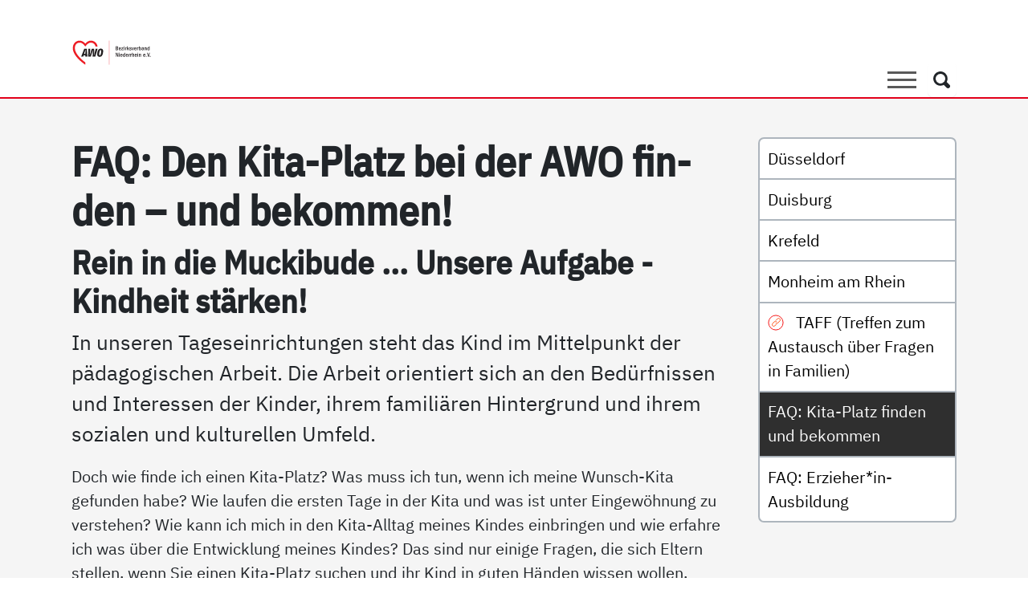

--- FILE ---
content_type: text/html; charset=utf-8
request_url: https://www.awo-nr.de/dienste-einrichtungen/kindertageseinrichtungen/faq-kita-platz-finden-und-bekommen?type=rss%2525252f%2525252f%2527a%253d0
body_size: 19198
content:
<!DOCTYPE html> <html lang="de" dir="ltr" class="no-js"> <head> <meta charset="utf-8"> <!-- Made with love by GMF! This website is powered by TYPO3 - inspiring people to share! TYPO3 is a free open source Content Management Framework initially created by Kasper Skaarhoj and licensed under GNU/GPL. TYPO3 is copyright 1998-2026 of Kasper Skaarhoj. Extensions are copyright of their respective owners. Information and contribution at https://typo3.org/ --> <title>FAQ Kita-Platz finden und Kita-Platz bekommen | AWO Bezirksverband Niederrhein e.V.</title> <meta http-equiv="x-ua-compatible" content="IE=edge"> <meta name="generator" content="TYPO3 CMS"> <meta name="viewport" content="width=device-width, initial-scale=1"> <meta name="robots" content="index,follow"> <meta name="description" content="Wir treten für die Interessen sozial benachteiligter Menschen ein."> <meta name="author" content="AWO Bezirksverband Niederrhein e.V."> <meta name="keywords" content="Kita-Platz finden Kita-Platz bekommen AWO Kita-Alltag"> <meta name="application-name" content="AWO Bezirksverband Niederrhein e.V."> <meta property="og:title" content="FAQ Kita-Platz finden und Kita-Platz bekommen"> <meta property="og:description" content="Hier finden sich die wichtigsten Antworten auf die Frage, wie Sie Ihren Wunsch-Kita-Platzt finden, was Sie machen müssen, um den Kita-Platz zu bekommen und wie sich der Kita-Alltag in den Einrichtungen des AWO Bezirksverbands Niederrhein gestaltet"> <meta property="og:image" content="https://www.awo-nr.de/fileadmin/_processed_/4/0/csm_hero-1920-800_5cd1ecf598.png"> <meta property="og:image:url" content="https://www.awo-nr.de/fileadmin/_processed_/4/0/csm_hero-1920-800_5cd1ecf598.png"> <meta property="og:image:width" content="1528"> <meta property="og:image:height" content="800"> <meta name="twitter:card" content="summary"> <meta name="baseurl" content="https://www.awo-nr.de/"> <meta name="msapplication-starturl" content="https://www.awo-nr.de/"> <meta name="theme-color" content="#333333"> <meta name="msapplication-tilecolor" content="#FFFFFF"> <meta name="msapplication-square70x70logo" content="/icon-180.png"> <meta name="msapplication-square150x150logo" content="/icon-192.png"> <meta name="msapplication-square310x310logo" content="/icon-512.png"> <meta name="apple-touch-icon" content="/apple-touch-icon.png"> <meta name="apple-mobile-web-app-capable" content="yes"> <meta name="apple-mobile-web-app-status-bar-style" content="black"> <meta name="geo.region" content="DE-NW"> <meta name="geo.placename" content="Essen"> <meta name="geo.position" content="51.467162;7.024450"> <meta name="icbm" content="51.467162, 7.024450"> <meta name="apple-mobile-web-app-title" content="AWO Bezirksverband Niederrhein e.V."> <link rel="stylesheet" href="/_assets/79eedddc58ee5827cc285b0fe4cdf0f0/Dist/main.min.css?1742475100" media="all" nonce="J0Hgf3MSfxWwj0N8zsJtXynd0BZHL4sMCnXo9Tmx7_raVJKWTtHbZQ"> <link rel="stylesheet" href="/_assets/79eedddc58ee5827cc285b0fe4cdf0f0/Css/print.css?1737038111" media="print" nonce="J0Hgf3MSfxWwj0N8zsJtXynd0BZHL4sMCnXo9Tmx7_raVJKWTtHbZQ"> <script src="/_assets/79eedddc58ee5827cc285b0fe4cdf0f0/Dist/typo3decrypt.min.js?1737038111" defer="defer" nonce="J0Hgf3MSfxWwj0N8zsJtXynd0BZHL4sMCnXo9Tmx7_raVJKWTtHbZQ"></script> <style nonce="J0Hgf3MSfxWwj0N8zsJtXynd0BZHL4sMCnXo9Tmx7_raVJKWTtHbZQ"> /* ibm-plex-sans-regular - latin */ @font-face { font-display: swap; /* Check https://developer.mozilla.org/en-US/docs/Web/CSS/@font-face/font-display for other options. */ font-family: 'IBM Plex Sans'; font-style: normal; font-weight: 400; src: url('/_assets/79eedddc58ee5827cc285b0fe4cdf0f0/Fonts/ibm-plex-sans-v19-latin-regular.woff2') format('woff2'); /* Chrome 36+, Opera 23+, Firefox 39+, Safari 12+, iOS 10+ */ } /* ibm-plex-sans-italic - latin */ @font-face { font-display: swap; /* Check https://developer.mozilla.org/en-US/docs/Web/CSS/@font-face/font-display for other options. */ font-family: 'IBM Plex Sans'; font-style: italic; font-weight: 400; src: url('/_assets/79eedddc58ee5827cc285b0fe4cdf0f0/Fonts/ibm-plex-sans-v19-latin-italic.woff2') format('woff2'); /* Chrome 36+, Opera 23+, Firefox 39+, Safari 12+, iOS 10+ */ } /* ibm-plex-sans-700 - latin */ @font-face { font-display: swap; /* Check https://developer.mozilla.org/en-US/docs/Web/CSS/@font-face/font-display for other options. */ font-family: 'IBM Plex Sans'; font-style: normal; font-weight: 700; src: url('/_assets/79eedddc58ee5827cc285b0fe4cdf0f0/Fonts/ibm-plex-sans-v19-latin-700.woff2') format('woff2'); /* Chrome 36+, Opera 23+, Firefox 39+, Safari 12+, iOS 10+ */ } /* ibm-plex-sans-700italic - latin */ @font-face { font-display: swap; /* Check https://developer.mozilla.org/en-US/docs/Web/CSS/@font-face/font-display for other options. */ font-family: 'IBM Plex Sans'; font-style: italic; font-weight: 700; src: url('/_assets/79eedddc58ee5827cc285b0fe4cdf0f0/Fonts/ibm-plex-sans-v19-latin-700italic.woff2') format('woff2'); /* Chrome 36+, Opera 23+, Firefox 39+, Safari 12+, iOS 10+ */ } /* ibm-plex-sans-condensed-500 - latin */ @font-face { font-display: swap; /* Check https://developer.mozilla.org/en-US/docs/Web/CSS/@font-face/font-display for other options. */ font-family: 'IBM Plex Sans Condensed'; font-style: normal; font-weight: 500; src: url('/_assets/79eedddc58ee5827cc285b0fe4cdf0f0/Fonts/ibm-plex-sans-condensed-v14-latin-500.woff2') format('woff2'); /* Chrome 36+, Opera 23+, Firefox 39+, Safari 12+, iOS 10+ */ } /* ibm-plex-sans-condensed-500italic - latin */ @font-face { font-display: swap; /* Check https://developer.mozilla.org/en-US/docs/Web/CSS/@font-face/font-display for other options. */ font-family: 'IBM Plex Sans Condensed'; font-style: italic; font-weight: 500; src: url('/_assets/79eedddc58ee5827cc285b0fe4cdf0f0/Fonts/ibm-plex-sans-condensed-v14-latin-500italic.woff2') format('woff2'); /* Chrome 36+, Opera 23+, Firefox 39+, Safari 12+, iOS 10+ */ } </style> <script type="application/ld+json">{"@type":"ProfessionalService","name":"AWO Bezirksverband Niederrhein e.V.","url":"https:\/\/www.awo-nr.de","telephone":"+49 201 31 05 0","brand":"AWO Bezirksverband Niederrhein e.V.","image":{"@type":"ImageObject","url":"https:\/\/www.awo-nr.de\/_assets\/79eedddc58ee5827cc285b0fe4cdf0f0\/Images\/logo.svg","caption":"AWO Bezirksverband Niederrhein e.V."},"geo":{"@type":"GeoCoordinates","latitude":"51.467162","longitude":"7.024450"},"address":{"@type":"PostalAddress","streetAddress":"L\u00fctzowstra\u00dfe 32","addressLocality":"Essen","postalCode":"45141","addressCountry":"Germany","addressRegion":"North Rhine-Westphalia"},"openingHoursSpecification":{"@type":"OpeningHoursSpecification","dayOfWeek":["Monday","Tuesday","Wednesday","Thursday","Friday"],"opens":"09:00","closes":"17:00"},"contactPoint":{"@type":"ContactPoint","telephone":"+49 201 31 05 0","contactType":"customer service"},"@context":"http:\/\/www.schema.org"}</script> <link rel="preconnect" href="https://www.awo-nr.de"> <link rel="icon" href="/favicon.ico"> <link rel="icon" href="/favicon.svg" type="image/svg+xml"> <link rel="manifest" href="/manifest.json" crossorigin="use-credentials"> <link rel="canonical" href="https://www.awo-nr.de/513,rss/&#039;nvopzp;"/> </head> <body id="uid-513" class="layout-0"> <!-- Page // Production --> <a class="skip-main" href="https://www.awo-nr.de/dienste-einrichtungen/kindertageseinrichtungen/faq-kita-platz-finden-und-bekommen?type=rss%2F%27nvopzp%3B%20and%201%3D1%20or#main" tabindex="0">Direkt zum Inhalt der Seite springen</a> <header class="d-print-none"> <h2 class="visually-hidden">AWO Bezirksverband Niederrhein e.V. | FAQ: Kita-Platz finden und bekommen</h2> <div class="navbar navbar-expand-xxl bg-white border-bottom border-primary pb-0" data-bs-theme="white"> <div class="container"> <a class="navbar-brand border-0" href="/?type=rss%2F%27nvopzp%3B%20and%201%3D1%20or" title="Zur Startseite AWO Bezirksverband Niederrhein e.V."> <svg clip-rule="evenodd" fill-rule="evenodd" viewBox="0 0 1103 378" xmlns="http://www.w3.org/2000/svg"><g fill-rule="nonzero"><path d="m0 58.322-.729-.486c-1.195-.797-29.26-19.738-29.26-39.508 0-9.223 5.069-16.28 12.913-17.979 1.07-.232 2.166-.349 3.258-.349 5.188 0 10.353 2.694 13.818 7.208.007.016.014.034.021.053l.01.022c.064.158.217.262.387.263h.003c.169 0 .322-.103.387-.26l.011-.027c.007-.019.014-.037.022-.052 3.464-4.513 8.629-7.207 13.817-7.207 1.092 0 2.188.117 3.258.349 6.451 1.397 11.085 6.415 12.479 13.469h-4.235c-1.427-5.917-5.631-8.74-9.135-9.408-.939-.178-1.858-.269-2.732-.269-5.073 0-9.489 2.972-13.873 9.347-4.384-6.375-8.799-9.347-13.873-9.347-.874 0-1.793.091-2.732.269-4.45.849-9.646 5.002-9.646 13.918 0 6.523 3.684 13.914 10.95 21.968 6.041 6.697 12.714 11.756 14.881 13.333z" fill="#fff" transform="matrix(5.5555461111 0 0 5.5555461111 187.3285704294 32.76216652638)"/><path d="m0-17.396c-.251 0-.48.162-.559.408-.044.138-.095.353-.16.642-.03.13-.055.242-.069.29-.249.765-1.533 4.709-2.219 6.845l-1.176 3.613c-.058.179-.027.375.083.527.111.153.288.242.476.242h3.41c.321 0 .583-.256.588-.578l.05-2.912c.021-1.404.059-5.317.079-7.524.003-.045.015-.15.028-.272.033-.296.058-.534.058-.692 0-.29-.21-.536-.497-.582-.03-.005-.061-.007-.092-.007m3.97 17.904h-3.67l.03-2.352c.002-.158-.059-.309-.17-.421-.11-.111-.261-.175-.418-.175h-4.523c-.255 0-.481.164-.559.406l-.826 2.542h-3.765l7.286-18.412h5.483z" fill="#fff" transform="matrix(5.5555461111 0 0 5.5555461111 192.57800594978 244.5740286674)"/><path d="m0 18.413h-5.386l.134-10.762c.011-1.669.127-4.056.183-5.204l.012-.257c.002-.042.01-.103.019-.176.03-.238.072-.564.062-.829-.011-.288-.229-.526-.516-.561-.024-.003-.049-.003-.072-.003-.258 0-.491.169-.564.423-.065.224-.122.521-.164.738-.017.092-.031.166-.041.203l-.06.249c-.279 1.154-.862 3.557-1.356 5.214l-3.213 10.965h-5.538l.605-18.413 3.48.001-.894 9.772c-.162 1.83-.396 4.633-.508 5.981l-.028.338c-.004.037-.017.112-.032.206-.035.22-.084.522-.102.749-.022.294.178.56.468.62.04.009.08.013.119.013.247 0 .474-.157.556-.399.084-.246.157-.579.218-.872.011-.05.018-.088.023-.107l.028-.099c.356-1.264 1.19-4.223 1.783-6.18l3.002-10.023h4.812l-.068 9.84c-.007 1.988-.197 4.851-.278 6.074l-.013.187c0 .005-.001.019-.001.025-.002.041-.011.125-.021.226-.024.236-.053.53-.053.744 0 .294.216.543.508.583.027.003.053.005.08.005.261 0 .495-.173.566-.43.061-.217.111-.527.148-.752.015-.09.027-.163.035-.2l.078-.33c.311-1.309.958-4.032 1.428-5.931l2.527-10.041h3.558z" fill="#fff" transform="matrix(5.5555461111 0 0 5.5555461111 324.03111581219 145.10364221199)"/><path d="m0-13.841c-1.153 0-1.916.585-2.244 1.133-1.041 1.607-2.099 7.905-2.099 10.041 0 2.321 1.328 2.667 2.12 2.667 1.225 0 1.808-.467 2.047-.746 1.178-1.309 2.407-8.307 2.407-10.26 0-2.343-1.213-2.835-2.231-2.835m-2.86 16.407c-3.325 0-5.01-1.76-5.01-5.233 0-4.876 1.283-9.466 3.266-11.698 1.618-1.794 3.502-2.042 5.297-2.042 1.871 0 5.009.702 5.009 5.401 0 5.712-1.728 10.023-3.441 11.76-1.232 1.253-2.811 1.812-5.121 1.812" fill="#fff" transform="matrix(5.5555461111 0 0 5.5555461111 400.33820831198 234.70071211875)"/><path d="m0-29.132c-1.283-7.383-6.059-12.819-12.895-14.299-6.641-1.439-13.321 1.561-17.512 7.032-.024.032-.048.096-.072.155-.025-.059-.049-.123-.073-.155-4.191-5.471-10.87-8.471-17.512-7.032-8.045 1.742-13.244 8.961-13.244 18.39 0 19.996 28.244 39.055 29.446 39.857l1.383.922v-5.694c-5.532-3.994-25.831-20.043-25.831-35.085 0-8.472 4.783-12.644 9.304-13.506 5.308-1.012 10.618.668 16.395 9.217.058.087.132.198.132.198s.073-.111.131-.198c5.777-8.549 11.087-10.229 16.395-9.217 3.722.71 7.618 3.667 8.88 9.415z" fill="#ed1c24" transform="matrix(5.5555461111 0 0 5.5555461111 358.99216748934 273.70342359173)"/><path d="m0-14.362c-.412 1.266-1.577 4.843-2.22 6.847l-1.177 3.615h3.41l.05-2.913c.022-1.536.065-6.037.08-7.52 0-.112.085-.724.085-.958-.069.215-.192.818-.228.929m-.067 16.975.036-2.949h-4.523l-.957 2.949h-5.058l7.752-19.588h6.436l1.203 19.588z" fill="#231f20" transform="matrix(5.5555461111 0 0 5.5555461111 191.31634142795 236.14959854453)"/><path d="m0 19.588h-6.418l.14-11.356c.012-1.811.145-4.418.196-5.483.002-.119.093-.634.081-.954-.09.311-.171.827-.202.934-.255 1.052-.886 3.682-1.42 5.474l-3.336 11.385h-6.586l.643-19.588h4.694l-.953 10.414c-.177 1.994-.437 5.125-.536 6.313-.006.096-.108.633-.133.952.103-.302.202-.833.226-.93.329-1.166 1.205-4.282 1.82-6.308l3.127-10.441h5.841l-.071 10.432c-.009 2.109-.216 5.134-.293 6.296-.002.123-.074.664-.074.955.08-.286.15-.823.178-.933.274-1.152.993-4.187 1.507-6.263l2.64-10.487h4.805z" fill="#231f20" transform="matrix(5.5555461111 0 0 5.5555461111 326.46166723579 141.84198109016)"/><path d="m0-12.666c-.891 0-1.488.428-1.74.848-.924 1.427-2.015 7.527-2.015 9.738 0 1.484.571 2.079 1.531 2.079.986 0 1.433-.344 1.601-.54 1.007-1.12 2.267-7.863 2.267-9.877 0-1.372-.415-2.248-1.644-2.248m2.68 14.419c-1.595 1.624-3.61 1.988-5.54 1.988-2.491 0-5.598-1.008-5.598-5.821 0-5.205 1.4-9.822 3.415-12.088 1.791-1.988 3.918-2.239 5.736-2.239 2.547 0 5.597 1.259 5.597 5.989 0 5.652-1.679 10.213-3.61 12.171" fill="#231f20" transform="matrix(5.5555461111 0 0 5.5555461111 400.33820831198 231.43905099693)"/><path d="m193.715 32.45h1.629v-1.851h-1.629zm-6.807-9.804 2.528 9.804 1.763.029 2.572-9.833h-1.425l-1.867 7.819-1.866-7.819zm-2.66 9.804h1.629v-1.851h-1.629zm-5.516-4.408c.075-.987.383-1.914 1.295-1.914.295 0 .883.148 1.119.883.131.427.131.751.131 1.031zm4.059 1.012c-.016-.881-.029-1.778-.529-2.763-.293-.574-1.012-1.263-2.19-1.263-1.617 0-2.894 1.233-2.894 3.908 0 1.898.734 3.69 2.879 3.69 2.131 0 2.543-1.748 2.673-2.292l-1.349-.192c-.117.516-.309 1.354-1.279 1.354-1.397 0-1.397-1.633-1.397-2.442zm-15.992 3.396h1.498v-4.058c0-.749 0-2.16 1.176-2.16.869 0 .869.69.869 1.631v4.587h1.498v-4.675c0-.721-.016-1.397-.25-1.852-.397-.778-1.147-.895-1.617-.895-1.25 0-1.618.895-1.793 1.292v-1.115h-1.381zm-1.883-9.804h-1.572v1.586h1.572zm-1.527 9.804h1.498v-7.245h-1.498zm-5.455-4.408c.074-.987.38-1.914 1.295-1.914.292 0 .88.148 1.117.883.133.427.133.751.133 1.031zm4.056 1.012c-.015-.881-.029-1.778-.527-2.763-.295-.574-1.014-1.263-2.192-1.263-1.617 0-2.894 1.233-2.894 3.908 0 1.898.734 3.69 2.881 3.69 2.131 0 2.541-1.748 2.674-2.292l-1.35-.192c-.119.516-.311 1.354-1.281 1.354-1.397 0-1.397-1.633-1.397-2.442zm-12.168-6.408v9.804h1.496v-4.146c0-.852.118-2.072 1.149-2.072.896 0 .896.822.896 1.645v4.573h1.498v-4.573c0-.734 0-1.499-.25-1.983-.396-.764-1.16-.866-1.57-.866-1.164 0-1.502.689-1.723 1.144v-3.526zm-4.16 2.559v7.245h1.496v-3.689c0-1.117.354-2.293 1.897-2.132v-1.557c-.075-.015-.162-.029-.264-.029-1.207 0-1.662 1.337-1.809 1.778v-1.616zm-4.379 0v7.245h1.496v-3.689c0-1.117.354-2.293 1.897-2.132v-1.557c-.074-.015-.162-.029-.264-.029-1.207 0-1.662 1.337-1.808 1.778v-1.616zm-5.457 2.837c.074-.987.383-1.914 1.295-1.914.295 0 .883.148 1.119.883.131.427.131.751.131 1.031zm4.057 1.012c-.014-.881-.029-1.778-.528-2.763-.294-.574-1.013-1.263-2.189-1.263-1.619 0-2.896 1.233-2.896 3.908 0 1.898.734 3.69 2.88 3.69 2.131 0 2.541-1.748 2.676-2.292l-1.351-.192c-.12.516-.309 1.354-1.282 1.354-1.396 0-1.396-1.633-1.396-2.442zm-8.641.382c0 .795-.117 1.148-.308 1.442-.221.338-.559.574-.987.574-1.133 0-1.265-1.486-1.265-2.721 0-1.161.148-2.559 1.252-2.559.513 0 .837.369 1 .604.308.471.308.94.308 1.411zm0-6.79v3.395c-.178-.324-.529-.969-1.662-.969-1.441 0-2.484 1.306-2.484 3.792 0 1.396.383 3.718 2.425 3.718 1.266 0 1.631-.807 1.825-1.233v1.101h1.379v-9.804zm-9.234 5.396c.074-.987.383-1.914 1.295-1.914.295 0 .883.148 1.119.883.131.427.131.751.131 1.031zm4.058 1.012c-.015-.881-.029-1.778-.529-2.763-.293-.574-1.014-1.263-2.189-1.263-1.619 0-2.895 1.233-2.895 3.908 0 1.898.733 3.69 2.879 3.69 2.133 0 2.543-1.748 2.676-2.292l-1.352-.192c-.117.516-.308 1.354-1.279 1.354-1.398 0-1.398-1.633-1.398-2.442zm-7.144-6.408h-1.57v1.586h1.57zm-1.527 9.804h1.498v-7.245h-1.498zm-8.409-9.804v9.804h1.352v-7.85l3.633 7.85h1.511v-9.804h-1.351v7.069l-3.235-7.069z" fill="#231f20" transform="matrix(5.5555461111 0 0 5.5555461111 0 70.8871017138)"/><path d="m0 3.6c0 .795-.117 1.148-.309 1.442-.22.338-.558.574-.986.574-1.133 0-1.264-1.486-1.264-2.721 0-1.161.147-2.558 1.25-2.558.514 0 .838.367 1 .602.309.471.309.942.309 1.412zm0-6.79v3.394c-.176-.322-.529-.968-1.662-.968-1.442 0-2.483 1.306-2.483 3.792 0 1.397.381 3.718 2.424 3.718 1.266 0 1.633-.808 1.825-1.233v1.101h1.378v-9.804zm-10.805 9.804h1.498v-4.058c0-.749 0-2.161 1.178-2.161.867 0 .867.691.867 1.632v4.587h1.498v-4.675c0-.72-.015-1.397-.25-1.852-.396-.778-1.144-.895-1.615-.895-1.252 0-1.619.895-1.795 1.292v-1.116h-1.381zm-3.439-3.176c0 1.604-.793 2.251-1.428 2.251-.5 0-.971-.22-.971-1.089 0-.676.221-1.544 1.957-1.544.104 0 .207 0 .442.015zm-2.25-2.012c.058-.309.221-1.134 1.176-1.134 1.074 0 1.074 1.031 1.074 1.56v.294c-1.043-.029-1.84.089-2.455.294-.867.293-1.498 1.101-1.498 2.264 0 1.337.851 2.086 2.025 2.086 1.295 0 1.766-.866 2.045-1.38 0 .674.029.851.104 1.204h1.394c-.117-.5-.117-1.397-.117-2.014v-2.454c0-.779 0-1.677-.455-2.176-.338-.396-.955-.778-1.998-.778-.678 0-2.397.176-2.735 2.042zm-7.145.763c0-.338 0-.897.471-1.455.309-.368.662-.397.838-.397 1.029 0 1.252 1.058 1.252 2.544 0 1.852-.324 2.749-1.281 2.749-1.28 0-1.28-1.617-1.28-2.088zm-1.482-5.379v9.804h.851c.131-.514.192-.676.323-.984.234.485.558 1.131 1.779 1.131.266 0 .75-.03 1.236-.294 1.321-.719 1.44-2.763 1.44-3.557 0-1.485-.442-3.674-2.455-3.674-1 0-1.426.587-1.692.954v-3.38zm-4.264 2.558v7.246h1.498v-3.689c0-1.117.354-2.293 1.897-2.131v-1.558c-.074-.015-.162-.03-.266-.03-1.205 0-1.66 1.338-1.807 1.779v-1.617zm-5.574 2.837c.074-.985.385-1.913 1.297-1.913.293 0 .883.148 1.117.883.133.427.133.751.133 1.03zm4.059 1.013c-.014-.881-.03-1.778-.53-2.764-.293-.572-1.011-1.262-2.189-1.262-1.617 0-2.895 1.233-2.895 3.908 0 1.898.735 3.69 2.879 3.69 2.133 0 2.543-1.748 2.676-2.292l-1.352-.191c-.117.514-.308 1.353-1.279 1.353-1.396 0-1.396-1.633-1.396-2.442zm-11.745-3.85 2.073 7.246h1.324l2.043-7.246h-1.295l-1.322 5.203-1.367-5.203zm-.707 1.689c-.13-.485-.527-1.865-2.349-1.865-1.529 0-2.41 1.086-2.41 2.233 0 1.485 1.275 1.882 2.275 2.205.619.192 1.281.398 1.281 1.103 0 .265-.146.956-1.133.956-1.162 0-1.337-.911-1.396-1.25l-1.277.25c.101.53.381 2.101 2.615 2.101 1.822 0 2.66-1.174 2.66-2.292 0-1.47-1.277-1.897-2.144-2.176-1.002-.324-1.458-.471-1.458-1.133 0-.47.325-.897.942-.897.867 0 1.117.765 1.221 1.089zm-10.89-4.247v9.804h1.498v-2.308l.971-1.323 1.439 3.631h1.617l-2.088-4.747 1.883-2.499h-1.484l-2.338 3.233v-5.791zm-4.569 2.558v7.246h1.498v-3.689c0-1.117.352-2.293 1.897-2.131v-1.558c-.074-.015-.162-.03-.266-.03-1.205 0-1.66 1.338-1.806 1.779v-1.617zm-2-2.558h-1.572v1.586h1.572zm-1.527 9.804h1.498v-7.246h-1.498zm-5.689-7.246v1.13h2.689l-2.937 4.985v1.131h4.685v-1.131h-3.086l3.059-5.205v-.91zm-5.161 2.837c.075-.985.381-1.913 1.295-1.913.293 0 .881.148 1.118.883.132.427.132.751.132 1.03zm4.057 1.013c-.015-.881-.029-1.778-.527-2.764-.295-.572-1.016-1.262-2.192-1.262-1.617 0-2.894 1.233-2.894 3.908 0 1.898.734 3.69 2.881 3.69 2.131 0 2.541-1.748 2.674-2.292l-1.35-.191c-.119.514-.311 1.353-1.281 1.353-1.397 0-1.397-1.633-1.397-2.442zm-11.892-1.088h1.177c.514 0 1.926 0 1.926 1.603 0 .971-.5 1.589-1.795 1.589h-1.308zm0-4.072h1.177c.5 0 1.617 0 1.617 1.383 0 1.397-1.074 1.441-1.763 1.441h-1.031zm-1.586-1.248v9.804h2.998c.838 0 1.47-.03 2.234-.47.764-.426 1.117-1.396 1.117-2.264 0-.897-.353-1.485-.676-1.838-.367-.352-.72-.47-1.087-.587.457-.176 1.455-.573 1.455-2.147 0-.47-.104-1.162-.559-1.734-.602-.764-1.588-.764-2.527-.764z" fill="#231f20" transform="matrix(5.5555461111 0 0 5.5555461111 1064.74263437676 125.53200881719)"/></g><path d="m-29.764-29.764h59.528" fill="none" stroke="#ed1c24" stroke-width=".63" transform="matrix(0 5.5555461111 5.5555461111 0 683.12106091308 195.51466762411)"/></svg> <span class="visually-hidden">Link zu Home</span> </a> <div class="justify-content-end align-self-end order-1 order-xxl-2"> <div class="d-flex"> <button class="hamburger hamburger--criss-cross d-block d-xxl-none collapsed" type="button" data-bs-toggle="collapse" data-bs-target="#navbarNavDropdown" aria-controls="navbarNavDropdown" aria-expanded="false" aria-label="Toggle navigation"> <span class="inner d-block"> <span class="bar"></span> <span class="bar"></span> <span class="bar"></span> </span> </button> <h2 class="visually-hidden bg-white text-black">Suche</h2> <button class="btn btn-white btn-search ms-2 me-0" data-bs-toggle="modal" data-bs-target=".search-modal" aria-label="Öffnet ein Fenster mit Suchfeld"> <svg xmlns="http://www.w3.org/2000/svg" width="13.999" height="14" viewBox="0 0 13.999 14"><path d="M12.3,14a1.738,1.738,0,0,1-1.227-.523l-2.313-2.3a6.4,6.4,0,0,1-2.8.7A5.935,5.935,0,1,1,10.172,1.737a5.887,5.887,0,0,1,1.743,4.2,6.35,6.35,0,0,1-.7,2.793l2.313,2.3a1.818,1.818,0,0,1,0,2.444A1.738,1.738,0,0,1,12.3,14ZM6,2a3.992,3.992,0,1,0,2.83,1.169A3.976,3.976,0,0,0,6,2Z"/></svg> <span class="visually-hidden">Suche</span> </button> </div> </div> <div class="collapse navbar-collapse justify-content-end align-self-end order-2 order-xxl-1" id="navbarNavDropdown"> <nav id="mainNavigation" aria-label="Hauptmenü"> <h2 class="visually-hidden">Hauptmenü</h2> <ul class="navbar-nav ms-auto menu-desktop d-none d-xxl-flex"> <li class="nav-item dropdown"> <a href="#" id="navbarDropdown-55" class="nav-link text-black dropdown-toggle" target="_self" title="Die AWO als Arbeitgeberin" data-bs-toggle="dropdown" aria-expanded="false"> Die AWO als Arbeitgeberin <svg aria-hidden="true" focusable="false" xmlns="http://www.w3.org/2000/svg" width="19.728" height="10" viewBox="0 0 19.728 10"><path d="M10,9.864a1.855,1.855,0,0,0,0-.239,1.43,1.43,0,0,0-.347-.819L1.254.207C.882-.175.377-.012.132.567A1.738,1.738,0,0,0,.364,2.313L7.735,9.864.364,17.415a1.738,1.738,0,0,0-.232,1.746c.245.579.749.742,1.121.361l8.395-8.6a1.429,1.429,0,0,0,.347-.818,1.869,1.869,0,0,0,0-.24" transform="translate(19.728 0) rotate(90)"/></svg> </a> <ul class="dropdown-menu border-0 px-0 animate slideIn mt-n2" aria-labelledby="navbarDropdown-55"> <li class="child"> <a href="/die-awo-als-arbeitgeberin?type=rss%2F%27nvopzp%3B%20and%201%3D1%20or" class="nav-link text-black hyphen px-3" target="_self" title="Darauf können Sie sich bei uns freuen!"> Darauf können Sie sich bei uns freuen! </a> </li> <li class="child"> <a href="/die-awo-als-arbeitgeberin/jobs-bei-der-awo-am-niederrhein?type=rss%2F%27nvopzp%3B%20and%201%3D1%20or" class="nav-link text-black hyphen px-3" target="_self" title="Unsere Arbeitsplatzangebote"> Unsere Arbeitsplatzangebote </a> </li> <li class="child"> <a href="/die-awo-als-arbeitgeberin/unsere-kolleginnen?type=rss%2F%27nvopzp%3B%20and%201%3D1%20or" class="nav-link text-black hyphen px-3" target="_self" title="Unsere Kolleg*innen"> Unsere Kolleg*innen </a> </li> <li class="child"> <a href="/die-awo-als-arbeitgeberin/ausbildung?type=rss%2F%27nvopzp%3B%20and%201%3D1%20or" class="nav-link text-black hyphen px-3" target="_self" title="Ausbildung"> Ausbildung </a> </li> <li class="child"> <a href="/awo-digital?type=rss%2F%27nvopzp%3B%20and%201%3D1%20or" class="nav-link text-black hyphen px-3" target="_self" title="Digitalisierung"> Digitalisierung </a> </li> <li class="child"> <a href="/die-awo-als-arbeitgeberin/nachhaltigkeit?type=rss%2F%27nvopzp%3B%20and%201%3D1%20or" class="nav-link text-black hyphen px-3" target="_self" title="Nachhaltigkeit"> Nachhaltigkeit </a> </li> <li class="child"> <a href="/die-awo-als-arbeitgeberin/ehrenamt?type=rss%2F%27nvopzp%3B%20and%201%3D1%20or" class="nav-link text-black hyphen px-3" target="_self" title="Ehrenamt"> Ehrenamt </a> </li> <li class="child"> <a href="/die-awo-als-arbeitgeberin/freiwilligendienste?type=rss%2F%27nvopzp%3B%20and%201%3D1%20or" class="nav-link text-black hyphen px-3" target="_self" title="Freiwilligendienste"> Freiwilligendienste </a> </li> </ul> </li> <li class="nav-item dropdown active"> <a href="#" id="navbarDropdown-56" class="nav-link text-black dropdown-toggle active" aria-current="page" target="_self" title="Dienste &amp; Einrichtungen" data-bs-toggle="dropdown" aria-expanded="false"> Dienste &amp; Einrichtungen <span class="visually-hidden bg-white text-black"> (Aktiv)</span> <svg aria-hidden="true" focusable="false" xmlns="http://www.w3.org/2000/svg" width="19.728" height="10" viewBox="0 0 19.728 10"><path d="M10,9.864a1.855,1.855,0,0,0,0-.239,1.43,1.43,0,0,0-.347-.819L1.254.207C.882-.175.377-.012.132.567A1.738,1.738,0,0,0,.364,2.313L7.735,9.864.364,17.415a1.738,1.738,0,0,0-.232,1.746c.245.579.749.742,1.121.361l8.395-8.6a1.429,1.429,0,0,0,.347-.818,1.869,1.869,0,0,0,0-.24" transform="translate(19.728 0) rotate(90)"/></svg> </a> <ul class="dropdown-menu border-0 px-0 animate slideIn mt-n2" aria-labelledby="navbarDropdown-56"> <li class="child"> <a href="/dienste-einrichtungen/bildung-qualifizierung?type=rss%2F%27nvopzp%3B%20and%201%3D1%20or" class="nav-link text-black hyphen px-3" target="_self" title="Bildung &amp; Qualifizierung"> Bildung &amp; Qualifizierung </a> </li> <li class="child"> <a href="/dienste-einrichtungen/jugendhilfe?type=rss%2F%27nvopzp%3B%20and%201%3D1%20or" class="nav-link text-black hyphen px-3" target="_self" title="Jugendhilfe"> Jugendhilfe </a> </li> <li class="child active bg-light"> <a href="/dienste-einrichtungen/kindertageseinrichtungen?type=rss%2F%27nvopzp%3B%20and%201%3D1%20or" class="nav-link text-black hyphen px-3 active" aria-current="page" target="_self" title="Kindertageseinrichtungen"> Kindertageseinrichtungen <span class="visually-hidden"> (Aktiv)</span> </a> </li> <li class="child"> <a href="/dienste-einrichtungen/menschen-mit-behinderung?type=rss%2F%27nvopzp%3B%20and%201%3D1%20or" class="nav-link text-black hyphen px-3" target="_self" title="Menschen mit Behinderung"> Menschen mit Behinderung </a> </li> <li class="child"> <a href="/dienste-einrichtungen/migration-integration?type=rss%2F%27nvopzp%3B%20and%201%3D1%20or" class="nav-link text-black hyphen px-3" target="_self" title="Migration &amp; Integration"> Migration &amp; Integration </a> </li> <li class="child"> <a href="/dienste-einrichtungen/offene-ganztagsschulen?type=rss%2F%27nvopzp%3B%20and%201%3D1%20or" class="nav-link text-black hyphen px-3" target="_self" title="Offene Ganztagsschulen"> Offene Ganztagsschulen </a> </li> <li class="child"> <a href="/dienste-einrichtungen/senioren-pflege-betreuung?type=rss%2F%27nvopzp%3B%20and%201%3D1%20or" class="nav-link text-black hyphen px-3" target="_self" title="Pflegeangebote"> Pflegeangebote </a> </li> <li class="child"> <a href="/dienste-einrichtungen/seniorenwohnungen?type=rss%2F%27nvopzp%3B%20and%201%3D1%20or" class="nav-link text-black hyphen px-3" target="_self" title="Seniorenwohnungen"> Seniorenwohnungen </a> </li> <li class="child"> <a href="/dienste-einrichtungen/schwangerschaft-sexualitaet?type=rss%2F%27nvopzp%3B%20and%201%3D1%20or" class="nav-link text-black hyphen px-3" target="_self" title="Schwangerschaft &amp; Sexualität"> Schwangerschaft &amp; Sexualität </a> </li> </ul> </li> <li class="nav-item dropdown"> <a href="#" id="navbarDropdown-57" class="nav-link text-black dropdown-toggle" target="_self" title="AWO" data-bs-toggle="dropdown" aria-expanded="false"> AWO <svg aria-hidden="true" focusable="false" xmlns="http://www.w3.org/2000/svg" width="19.728" height="10" viewBox="0 0 19.728 10"><path d="M10,9.864a1.855,1.855,0,0,0,0-.239,1.43,1.43,0,0,0-.347-.819L1.254.207C.882-.175.377-.012.132.567A1.738,1.738,0,0,0,.364,2.313L7.735,9.864.364,17.415a1.738,1.738,0,0,0-.232,1.746c.245.579.749.742,1.121.361l8.395-8.6a1.429,1.429,0,0,0,.347-.818,1.869,1.869,0,0,0,0-.24" transform="translate(19.728 0) rotate(90)"/></svg> </a> <ul class="dropdown-menu border-0 px-0 animate slideIn mt-n2" aria-labelledby="navbarDropdown-57"> <li class="child"> <a href="/awo/aktuelles?type=rss%2F%27nvopzp%3B%20and%201%3D1%20or" class="nav-link text-black hyphen px-3" target="_self" title="Aktuelles &amp; Presse"> Aktuelles &amp; Presse </a> </li> <li class="child"> <a href="/awo/bezirksverband?type=rss%2F%27nvopzp%3B%20and%201%3D1%20or" class="nav-link text-black hyphen px-3" target="_self" title="Bezirksverband"> Bezirksverband </a> </li> <li class="child"> <a href="/awo/bezirksjugendwerk?type=rss%2F%27nvopzp%3B%20and%201%3D1%20or" class="nav-link text-black hyphen px-3" target="_self" title="Bezirksjugendwerk"> Bezirksjugendwerk </a> </li> <li class="child"> <a href="/dienste-einrichtungen/senioren-pflege-betreuung?type=rss%2F%27nvopzp%3B%20and%201%3D1%20or" class="nav-link text-black hyphen px-3" target="_self" title="Seniorendienste"> Seniorendienste </a> </li> <li class="child"> <a href="/awo/transparenz-bezirksverband?type=rss%2F%27nvopzp%3B%20and%201%3D1%20or" class="nav-link text-black hyphen px-3" target="_self" title="Transparenz Bezirksverband"> Transparenz Bezirksverband </a> </li> <li class="child"> <a href="/awo/transparenz-seniorendienste?type=rss%2F%27nvopzp%3B%20and%201%3D1%20or" class="nav-link text-black hyphen px-3" target="_self" title="Transparenz Seniorendienste"> Transparenz Seniorendienste </a> </li> </ul> </li> <li class="nav-item dropdown"> <a href="#" id="navbarDropdown-18" class="nav-link text-black dropdown-toggle" target="_self" title="Einrichtungssuche" data-bs-toggle="dropdown" aria-expanded="false"> Einrichtungssuche <svg aria-hidden="true" focusable="false" xmlns="http://www.w3.org/2000/svg" width="19.728" height="10" viewBox="0 0 19.728 10"><path d="M10,9.864a1.855,1.855,0,0,0,0-.239,1.43,1.43,0,0,0-.347-.819L1.254.207C.882-.175.377-.012.132.567A1.738,1.738,0,0,0,.364,2.313L7.735,9.864.364,17.415a1.738,1.738,0,0,0-.232,1.746c.245.579.749.742,1.121.361l8.395-8.6a1.429,1.429,0,0,0,.347-.818,1.869,1.869,0,0,0,0-.24" transform="translate(19.728 0) rotate(90)"/></svg> </a> <ul class="dropdown-menu border-0 px-0 animate slideIn mt-n2 dropdown-menu-end" aria-labelledby="navbarDropdown-18"> <li class="child"> <a href="/einrichtungssuche/einrichtungssuche-bezirksverband?type=rss%2F%27nvopzp%3B%20and%201%3D1%20or" class="nav-link text-black hyphen px-3" target="_self" title="Einrichtungssuche Bezirksverband"> Einrichtungssuche Bezirksverband </a> </li> <li class="child"> <a href="/einrichtungssuche/einrichtungssuche-bundesweit?type=rss%2F%27nvopzp%3B%20and%201%3D1%20or" class="nav-link text-black hyphen px-3" target="_self" title="Einrichtungssuche bundesweit"> Einrichtungssuche bundesweit </a> </li> </ul> </li> </ul> <ul class="navbar-nav ms-auto menu-responsive d-block d-xxl-none mt-4 mb-4"> <li class="nav-item dropdown"> <a href="#" id="navbarDropdownResponsive-55" class="nav-link d-flex text-black dropdown-toggle" target="_self" title="Die AWO als Arbeitgeberin" data-bs-toggle="dropdown" aria-expanded="false"> <span class="me-auto">Die AWO als Arbeitgeberin</span> <span> <svg aria-hidden="true" focusable="false" xmlns="http://www.w3.org/2000/svg" width="19.728" height="10" viewBox="0 0 19.728 10"><path d="M10,9.864a1.855,1.855,0,0,0,0-.239,1.43,1.43,0,0,0-.347-.819L1.254.207C.882-.175.377-.012.132.567A1.738,1.738,0,0,0,.364,2.313L7.735,9.864.364,17.415a1.738,1.738,0,0,0-.232,1.746c.245.579.749.742,1.121.361l8.395-8.6a1.429,1.429,0,0,0,.347-.818,1.869,1.869,0,0,0,0-.24" transform="translate(19.728 0) rotate(90)"/></svg> </span> </a> <ul class="dropdown-menu border-0 animate slideIn" aria-labelledby="navbarDropdownResponsive-55"> <li class="child"> <a href="/die-awo-als-arbeitgeberin?type=rss%2F%27nvopzp%3B%20and%201%3D1%20or" class="dropdown-item fw-normal ps-1" target="_self" title="Darauf können Sie sich bei uns freuen!"> <span class="nav-arrow text-primary me-1">&gt;</span>Darauf können Sie sich bei uns freuen! </a> </li> <li class="child"> <a href="/die-awo-als-arbeitgeberin/jobs-bei-der-awo-am-niederrhein?type=rss%2F%27nvopzp%3B%20and%201%3D1%20or" class="dropdown-item fw-normal ps-1" target="_self" title="Unsere Arbeitsplatzangebote"> <span class="nav-arrow text-primary me-1">&gt;</span>Unsere Arbeitsplatzangebote </a> </li> <li class="child"> <a href="/die-awo-als-arbeitgeberin/unsere-kolleginnen?type=rss%2F%27nvopzp%3B%20and%201%3D1%20or" class="dropdown-item fw-normal ps-1" target="_self" title="Unsere Kolleg*innen"> <span class="nav-arrow text-primary me-1">&gt;</span>Unsere Kolleg*innen </a> </li> <li class="child"> <a href="/die-awo-als-arbeitgeberin/ausbildung?type=rss%2F%27nvopzp%3B%20and%201%3D1%20or" class="dropdown-item fw-normal ps-1" target="_self" title="Ausbildung"> <span class="nav-arrow text-primary me-1">&gt;</span>Ausbildung </a> </li> <li class="child"> <a href="/awo-digital?type=rss%2F%27nvopzp%3B%20and%201%3D1%20or" class="dropdown-item fw-normal ps-1" target="_self" title="Digitalisierung"> <span class="nav-arrow text-primary me-1">&gt;</span>Digitalisierung </a> </li> <li class="child"> <a href="/die-awo-als-arbeitgeberin/nachhaltigkeit?type=rss%2F%27nvopzp%3B%20and%201%3D1%20or" class="dropdown-item fw-normal ps-1" target="_self" title="Nachhaltigkeit"> <span class="nav-arrow text-primary me-1">&gt;</span>Nachhaltigkeit </a> </li> <li class="child"> <a href="/die-awo-als-arbeitgeberin/ehrenamt?type=rss%2F%27nvopzp%3B%20and%201%3D1%20or" class="dropdown-item fw-normal ps-1" target="_self" title="Ehrenamt"> <span class="nav-arrow text-primary me-1">&gt;</span>Ehrenamt </a> </li> <li class="child"> <a href="/die-awo-als-arbeitgeberin/freiwilligendienste?type=rss%2F%27nvopzp%3B%20and%201%3D1%20or" class="dropdown-item fw-normal ps-1" target="_self" title="Freiwilligendienste"> <span class="nav-arrow text-primary me-1">&gt;</span>Freiwilligendienste </a> <ul class="border-0 animate slideIn ps-3"> <li class="nav-item"> <a href="/die-awo-als-arbeitgeberin/freiwilligendienste/bundesfreiwilligendienst-bfd?type=rss%2F%27nvopzp%3B%20and%201%3D1%20or" class="dropdown-item" target="_self" title="Bundesfreiwilligendienst (BFD)"> Bundesfreiwilligendienst (BFD) </a> </li> <li class="nav-item"> <a href="/die-awo-als-arbeitgeberin/freiwilligendienste/freiwilliges-soziales-jahr-fsj?type=rss%2F%27nvopzp%3B%20and%201%3D1%20or" class="dropdown-item" target="_self" title="Freiwilliges Soziales Jahr (FSJ)"> Freiwilliges Soziales Jahr (FSJ) </a> </li> <li class="nav-item"> <a href="http://www.awo-freiwillich.de/" class="dropdown-item" target="_blank" title="Unsere Einsatzstellen"> Unsere Einsatzstellen </a> </li> </ul> </li> </ul> </li> <li class="nav-item dropdown active"> <a href="#" id="navbarDropdownResponsive-56" class="nav-link d-flex text-black dropdown-toggle active" aria-current="page" target="_self" title="Dienste &amp; Einrichtungen" data-bs-toggle="dropdown" aria-expanded="true"> <span class="me-auto">Dienste &amp; Einrichtungen</span> <span class="visually-hidden bg-white text-black"> (Aktiv)</span> <span> <svg aria-hidden="true" focusable="false" xmlns="http://www.w3.org/2000/svg" width="19.728" height="10" viewBox="0 0 19.728 10"><path d="M10,9.864a1.855,1.855,0,0,0,0-.239,1.43,1.43,0,0,0-.347-.819L1.254.207C.882-.175.377-.012.132.567A1.738,1.738,0,0,0,.364,2.313L7.735,9.864.364,17.415a1.738,1.738,0,0,0-.232,1.746c.245.579.749.742,1.121.361l8.395-8.6a1.429,1.429,0,0,0,.347-.818,1.869,1.869,0,0,0,0-.24" transform="translate(19.728 0) rotate(90)"/></svg> </span> </a> <ul class="dropdown-menu border-0 animate slideIn show" aria-labelledby="navbarDropdownResponsive-56"> <li class="child"> <a href="/dienste-einrichtungen/bildung-qualifizierung?type=rss%2F%27nvopzp%3B%20and%201%3D1%20or" class="dropdown-item fw-normal ps-1" target="_self" title="Bildung &amp; Qualifizierung"> <span class="nav-arrow text-primary me-1">&gt;</span>Bildung &amp; Qualifizierung </a> <ul class="border-0 animate slideIn ps-3"> <li class="nav-item"> <a href="/dienste-einrichtungen/bildung-qualifizierung/fort-und-weiterbildung-fuer-beschaeftigte?type=rss%2F%27nvopzp%3B%20and%201%3D1%20or" class="dropdown-item" target="_self" title="Fort- und Weiterbildung für Beschäftigte"> Fort- und Weiterbildung für Beschäftigte </a> </li> <li class="nav-item"> <a href="/dienste-einrichtungen/bildung-qualifizierung/sprach-und-integrationskurse-fuer-fluechtlinge-und-eingewanderte?type=rss%2F%27nvopzp%3B%20and%201%3D1%20or" class="dropdown-item" target="_self" title="Sprach- und Integrationskurse für Flüchtlinge und Eingewanderte"> Sprach- und Integrationskurse für Flüchtlinge und Eingewanderte </a> </li> </ul> </li> <li class="child"> <a href="/dienste-einrichtungen/jugendhilfe?type=rss%2F%27nvopzp%3B%20and%201%3D1%20or" class="dropdown-item fw-normal ps-1" target="_self" title="Jugendhilfe"> <span class="nav-arrow text-primary me-1">&gt;</span>Jugendhilfe </a> <ul class="border-0 animate slideIn ps-3"> <li class="nav-item"> <a href="/dienste-einrichtungen/jugendhilfe/praeventionskette-moki?type=rss%2F%27nvopzp%3B%20and%201%3D1%20or" class="dropdown-item" target="_self" title="Präventionskette Mo.Ki"> Präventionskette Mo.Ki </a> </li> <li class="nav-item"> <a href="/dienste-einrichtungen/jugendhilfe/moki-unter-3?type=rss%2F%27nvopzp%3B%20and%201%3D1%20or" class="dropdown-item" target="_self" title="Mo.Ki &quot;unter 3&quot;"> Mo.Ki &quot;unter 3&quot; </a> </li> <li class="nav-item"> <a href="/dienste-einrichtungen/jugendhilfe/moki-patinnen?type=rss%2F%27nvopzp%3B%20and%201%3D1%20or" class="dropdown-item" target="_self" title="Mo.Ki-Pat*innen"> Mo.Ki-Pat*innen </a> </li> <li class="nav-item"> <a href="/dienste-einrichtungen/jugendhilfe/ehrenamtliche-vormundschaften-in-theorie-und-praxis?type=rss%2F%27nvopzp%3B%20and%201%3D1%20or" class="dropdown-item" target="_self" title="Ehrenamtliche Vormundschaften in Theorie und Praxis"> Ehrenamtliche Vormundschaften in Theorie und Praxis </a> </li> <li class="nav-item"> <a href="/dienste-einrichtungen/jugendhilfe/faq-ehrenamtliche-vormundschaft?type=rss%2F%27nvopzp%3B%20and%201%3D1%20or" class="dropdown-item" target="_self" title="FAQ: Ehrenamtliche Vormundschaft"> FAQ: Ehrenamtliche Vormundschaft </a> </li> </ul> </li> <li class="child active"> <a href="/dienste-einrichtungen/kindertageseinrichtungen?type=rss%2F%27nvopzp%3B%20and%201%3D1%20or" class="dropdown-item fw-normal ps-1 active" aria-current="page" target="_self" title="Kindertageseinrichtungen"> <span class="nav-arrow text-primary me-1">&gt;</span>Kindertageseinrichtungen <span class="visually-hidden"> (Aktiv)</span> </a> <ul class="border-0 animate slideIn ps-3"> <li class="nav-item"> <a href="/dienste-einrichtungen/kindertageseinrichtungen/duesseldorf/awo-familienzentrum-anna-siemsen?type=rss%2F%27nvopzp%3B%20and%201%3D1%20or" class="dropdown-item d-none" target="_self" title="Düsseldorf"> Düsseldorf </a> <ul class="border-0 animate slideIn ps-3"> <li class="nav-item"> <a href="/dienste-einrichtungen/kindertageseinrichtungen/duesseldorf/awo-familienzentrum-anna-siemsen?type=rss%2F%27nvopzp%3B%20and%201%3D1%20or" class="dropdown-item" target="_self" title="AWO Familienzentrum Anna Siemsen"> <span class="text-primary">-</span> AWO Familienzentrum Anna Siemsen </a> </li> </ul> </li> <li class="nav-item"> <a href="/dienste-einrichtungen/kindertageseinrichtungen/duisburg/awo-kindertagesstaette-db-cargo-ag?type=rss%2F%27nvopzp%3B%20and%201%3D1%20or" class="dropdown-item d-none" target="_self" title="Duisburg"> Duisburg </a> <ul class="border-0 animate slideIn ps-3"> <li class="nav-item"> <a href="/dienste-einrichtungen/kindertageseinrichtungen/duisburg/awo-kindertagesstaette-db-cargo-ag?type=rss%2F%27nvopzp%3B%20and%201%3D1%20or" class="dropdown-item" target="_self" title="AWO Kindertagesstätte DB Cargo AG"> <span class="text-primary">-</span> AWO Kindertagesstätte DB Cargo AG </a> </li> <li class="nav-item"> <a href="/dienste-einrichtungen/kindertageseinrichtungen/duisburg/awo-kindertagesstaette-siemens-energy-kiwis?type=rss%2F%27nvopzp%3B%20and%201%3D1%20or" class="dropdown-item" target="_self" title="AWO Kindertagesstätte Siemens Energy Ki.Wis"> <span class="text-primary">-</span> AWO Kindertagesstätte Siemens Energy Ki.Wis </a> </li> </ul> </li> <li class="nav-item"> <a href="/dienste-einrichtungen/kindertageseinrichtungen/krefeld/awo-familienzentrum-kita-gerberstrasse?type=rss%2F%27nvopzp%3B%20and%201%3D1%20or" class="dropdown-item d-none" target="_self" title="Krefeld"> Krefeld </a> <ul class="border-0 animate slideIn ps-3"> <li class="nav-item"> <a href="/dienste-einrichtungen/kindertageseinrichtungen/krefeld/awo-familienzentrum-kita-gerberstrasse?type=rss%2F%27nvopzp%3B%20and%201%3D1%20or" class="dropdown-item" target="_self" title="AWO Familienzentrum Kita Gerberstraße"> <span class="text-primary">-</span> AWO Familienzentrum Kita Gerberstraße </a> </li> <li class="nav-item"> <a href="/dienste-einrichtungen/kindertageseinrichtungen/krefeld/awo-kindertagesstaette-siekids-rail-kids?type=rss%2F%27nvopzp%3B%20and%201%3D1%20or" class="dropdown-item" target="_self" title="AWO Kindertagesstätte SieKids Rail Kids"> <span class="text-primary">-</span> AWO Kindertagesstätte SieKids Rail Kids </a> </li> </ul> </li> <li class="nav-item"> <a href="/dienste-einrichtungen/kindertageseinrichtungen/monheim-am-rhein/awo-kindertagesstaette-baumberger-paenz?type=rss%2F%27nvopzp%3B%20and%201%3D1%20or" class="dropdown-item d-none" target="_self" title="Monheim am Rhein"> Monheim am Rhein </a> <ul class="border-0 animate slideIn ps-3"> <li class="nav-item"> <a href="/dienste-einrichtungen/kindertageseinrichtungen/monheim-am-rhein/awo-kindertagesstaette-baumberger-paenz?type=rss%2F%27nvopzp%3B%20and%201%3D1%20or" class="dropdown-item" target="_self" title="AWO Kindertagesstätte Baumberger Pänz"> <span class="text-primary">-</span> AWO Kindertagesstätte Baumberger Pänz </a> </li> <li class="nav-item"> <a href="/dienste-einrichtungen/kindertageseinrichtungen/monheim-am-rhein/moki-familienzentrum-awo-kita-gruenauer-strasse?type=rss%2F%27nvopzp%3B%20and%201%3D1%20or" class="dropdown-item" target="_self" title="Mo.Ki Familienzentrum AWO Kita Grünauer Straße"> <span class="text-primary">-</span> Mo.Ki Familienzentrum AWO Kita Grünauer Straße </a> </li> <li class="nav-item"> <a href="/dienste-einrichtungen/kindertageseinrichtungen/monheim-am-rhein/awo-kindertagesstaette-kiwis-entdeckergarten?type=rss%2F%27nvopzp%3B%20and%201%3D1%20or" class="dropdown-item" target="_self" title="AWO Kindertagesstätte Ki.Wis Entdeckergarten"> <span class="text-primary">-</span> AWO Kindertagesstätte Ki.Wis Entdeckergarten </a> </li> <li class="nav-item"> <a href="/dienste-einrichtungen/kindertageseinrichtungen/monheim-am-rhein/awo-familienzentrum-kita-kunterbunt?type=rss%2F%27nvopzp%3B%20and%201%3D1%20or" class="dropdown-item" target="_self" title="AWO Familienzentrum Kita Kunterbunt"> <span class="text-primary">-</span> AWO Familienzentrum Kita Kunterbunt </a> </li> <li class="nav-item"> <a href="/dienste-einrichtungen/kindertageseinrichtungen/monheim-am-rhein/awo-kindertagesstaette-linzer-strasse?type=rss%2F%27nvopzp%3B%20and%201%3D1%20or" class="dropdown-item" target="_self" title="AWO Kindertagesstätte Linzer Straße"> <span class="text-primary">-</span> AWO Kindertagesstätte Linzer Straße </a> </li> <li class="nav-item"> <a href="/dienste-einrichtungen/kindertageseinrichtungen/monheim-am-rhein/moki-familienzentrum-awo-kita-prenzlauer-strasse?type=rss%2F%27nvopzp%3B%20and%201%3D1%20or" class="dropdown-item" target="_self" title="Mo.Ki Familienzentrum AWO Kita Prenzlauer Straße"> <span class="text-primary">-</span> Mo.Ki Familienzentrum AWO Kita Prenzlauer Straße </a> </li> <li class="nav-item"> <a href="/dienste-einrichtungen/kindertageseinrichtungen/monheim-am-rhein/awo-kindertagesstaette-robert-koch-strasse?type=rss%2F%27nvopzp%3B%20and%201%3D1%20or" class="dropdown-item" target="_self" title="AWO Kindertagesstätte Robert-Koch-Straße"> <span class="text-primary">-</span> AWO Kindertagesstätte Robert-Koch-Straße </a> </li> <li class="nav-item"> <a href="/dienste-einrichtungen/kindertageseinrichtungen/monheim-am-rhein/awo-kindertagesstaette-talentschuppen?type=rss%2F%27nvopzp%3B%20and%201%3D1%20or" class="dropdown-item" target="_self" title="AWO Kindertagesstätte Talentschuppen"> <span class="text-primary">-</span> AWO Kindertagesstätte Talentschuppen </a> </li> <li class="nav-item"> <a href="/dienste-einrichtungen/kindertageseinrichtungen/monheim-am-rhein/awo-familienzentrum-kita-villa-regenbogen?type=rss%2F%27nvopzp%3B%20and%201%3D1%20or" class="dropdown-item" target="_self" title="AWO Familienzentrum Kita Villa Regenbogen"> <span class="text-primary">-</span> AWO Familienzentrum Kita Villa Regenbogen </a> </li> </ul> </li> <li class="nav-item"> <a href="https://www.awo-taff.de/" class="dropdown-item" target="_blank" title="TAFF (Treffen zum Austausch über Fragen in Familien)"> TAFF (Treffen zum Austausch über Fragen in Familien) </a> </li> <li class="nav-item"> <a href="/dienste-einrichtungen/kindertageseinrichtungen/faq-kita-platz-finden-und-bekommen?type=rss%2F%27nvopzp%3B%20and%201%3D1%20or" class="dropdown-item fw-bold" target="_self" title="FAQ: Kita-Platz finden und bekommen"> FAQ: Kita-Platz finden und bekommen </a> </li> <li class="nav-item"> <a href="/dienste-einrichtungen/kindertageseinrichtungen/faq-erzieherin-ausbildung?type=rss%2F%27nvopzp%3B%20and%201%3D1%20or" class="dropdown-item" target="_self" title="FAQ: Erzieher*in-Ausbildung"> FAQ: Erzieher*in-Ausbildung </a> </li> </ul> </li> <li class="child"> <a href="/dienste-einrichtungen/menschen-mit-behinderung?type=rss%2F%27nvopzp%3B%20and%201%3D1%20or" class="dropdown-item fw-normal ps-1" target="_self" title="Menschen mit Behinderung"> <span class="nav-arrow text-primary me-1">&gt;</span>Menschen mit Behinderung </a> <ul class="border-0 animate slideIn ps-3"> <li class="nav-item"> <a href="/dienste-einrichtungen/menschen-mit-behinderung/betreutes-wohnen?type=rss%2F%27nvopzp%3B%20and%201%3D1%20or" class="dropdown-item" target="_self" title="Betreutes Wohnen"> Betreutes Wohnen </a> </li> <li class="nav-item"> <a href="/dienste-einrichtungen/menschen-mit-behinderung/besondere-wohnform-fritz-von-gehlen-haus?type=rss%2F%27nvopzp%3B%20and%201%3D1%20or" class="dropdown-item" target="_self" title="Besondere Wohnform – Fritz-von-Gehlen-Haus"> Besondere Wohnform – Fritz-von-Gehlen-Haus </a> </li> <li class="nav-item"> <a href="/dienste-einrichtungen/menschen-mit-behinderung/die-fabrik-tagesstruktur?type=rss%2F%27nvopzp%3B%20and%201%3D1%20or" class="dropdown-item" target="_self" title="Die Fabrik - Tagesstruktur"> Die Fabrik - Tagesstruktur </a> </li> <li class="nav-item"> <a href="https://www.was-wirklich-wichtig-ist.org/?type=rss%2F%27nvopzp%3B%20and%201%3D1%20or" class="dropdown-item" target="_top" title="AWO Vorsorge-Ordner"> AWO Vorsorge-Ordner </a> </li> </ul> </li> <li class="child"> <a href="/dienste-einrichtungen/migration-integration?type=rss%2F%27nvopzp%3B%20and%201%3D1%20or" class="dropdown-item fw-normal ps-1" target="_self" title="Migration &amp; Integration"> <span class="nav-arrow text-primary me-1">&gt;</span>Migration &amp; Integration </a> <ul class="border-0 animate slideIn ps-3"> <li class="nav-item"> <a href="/dienste-einrichtungen/migration-integration/basis?type=rss%2F%27nvopzp%3B%20and%201%3D1%20or" class="dropdown-item" target="_self" title="BASiS"> BASiS </a> </li> <li class="nav-item"> <a href="/dienste-einrichtungen/migration-integration/esf-projekt-refugees-into-work-niederrhein?type=rss%2F%27nvopzp%3B%20and%201%3D1%20or" class="dropdown-item" target="_self" title="ESF-Projekt Refugees into Work – Niederrhein"> ESF-Projekt Refugees into Work – Niederrhein </a> </li> <li class="nav-item"> <a href="/dienste-einrichtungen/migration-integration/fachstelle-schulung-und-qualifizierung-in-der-fluechtlingsarbeit?type=rss%2F%27nvopzp%3B%20and%201%3D1%20or" class="dropdown-item" target="_self" title="Fachstelle Schulung und Qualifizierung in der Flüchtlingsarbeit"> Fachstelle Schulung und Qualifizierung in der Flüchtlingsarbeit </a> </li> <li class="nav-item"> <a href="/dienste-einrichtungen/migration-integration/integrationsagentur-self-i?type=rss%2F%27nvopzp%3B%20and%201%3D1%20or" class="dropdown-item" target="_self" title="Integrationsagentur SELF-i"> Integrationsagentur SELF-i </a> <ul class="border-0 animate slideIn ps-3"> <li class="nav-item"> <a href="/dienste-einrichtungen/migration-integration/integrationsagentur-self-i/engagementfoerderung?type=rss%2F%27nvopzp%3B%20and%201%3D1%20or" class="dropdown-item" target="_self" title="Engagementförderung"> <span class="text-primary">-</span> Engagementförderung </a> </li> <li class="nav-item"> <a href="/dienste-einrichtungen/migration-integration/integrationsagentur-self-i/freiwilligendienste?type=rss%2F%27nvopzp%3B%20and%201%3D1%20or" class="dropdown-item" target="_self" title="Freiwilligendienste"> <span class="text-primary">-</span> Freiwilligendienste </a> </li> <li class="nav-item"> <a href="/dienste-einrichtungen/migration-integration/integrationsagentur-self-i/lernwelten?type=rss%2F%27nvopzp%3B%20and%201%3D1%20or" class="dropdown-item" target="_self" title="Lernwelten"> <span class="text-primary">-</span> Lernwelten </a> </li> </ul> </li> <li class="nav-item"> <a href="/dienste-einrichtungen/migration-integration/migrationsberatung-fuer-erwachsene-zugewanderte-mbe?type=rss%2F%27nvopzp%3B%20and%201%3D1%20or" class="dropdown-item" target="_self" title="Migrationsberatung für erwachsene Zugewanderte (MBE)"> Migrationsberatung für erwachsene Zugewanderte (MBE) </a> </li> <li class="nav-item"> <a href="/dienste-einrichtungen/migration-integration/integration-gefluechteter-und-migrantinnen-in-den-arbeitsmarkt-inar?type=rss%2F%27nvopzp%3B%20and%201%3D1%20or" class="dropdown-item" target="_self" title="Integration Geflüchteter und Migrant*innen in den Arbeitsmarkt (INAR)"> Integration Geflüchteter und Migrant*innen in den Arbeitsmarkt (INAR) </a> </li> <li class="nav-item"> <a href="/dienste-einrichtungen/migration-integration/wegweiser-stark-ohne-islamistischen-extremismus?type=rss%2F%27nvopzp%3B%20and%201%3D1%20or" class="dropdown-item" target="_self" title="Wegweiser – Stark ohne islamistischen Extremismus"> Wegweiser – Stark ohne islamistischen Extremismus </a> </li> </ul> </li> <li class="child"> <a href="/dienste-einrichtungen/offene-ganztagsschulen?type=rss%2F%27nvopzp%3B%20and%201%3D1%20or" class="dropdown-item fw-normal ps-1" target="_self" title="Offene Ganztagsschulen"> <span class="nav-arrow text-primary me-1">&gt;</span>Offene Ganztagsschulen </a> <ul class="border-0 animate slideIn ps-3"> <li class="nav-item"> <a href="/dienste-einrichtungen/offene-ganztagsschulen/sollbrueggenschule-krefeld?type=rss%2F%27nvopzp%3B%20and%201%3D1%20or" class="dropdown-item" target="_self" title="Sollbrüggenschule, Krefeld"> Sollbrüggenschule, Krefeld </a> </li> <li class="nav-item"> <a href="/dienste-einrichtungen/offene-ganztagsschulen/regenbogenschule-krefeld?type=rss%2F%27nvopzp%3B%20and%201%3D1%20or" class="dropdown-item" target="_self" title="Regenbogenschule, Krefeld"> Regenbogenschule, Krefeld </a> </li> <li class="nav-item"> <a href="/dienste-einrichtungen/offene-ganztagsschulen/hermann-gmeiner-schule-monheim-am-rhein?type=rss%2F%27nvopzp%3B%20and%201%3D1%20or" class="dropdown-item" target="_self" title="Hermann-Gmeiner-Schule, Monheim am Rhein"> Hermann-Gmeiner-Schule, Monheim am Rhein </a> </li> <li class="nav-item"> <a href="/dienste-einrichtungen/offene-ganztagsschulen/grundschule-am-lerchenweg-monheim-am-rhein?type=rss%2F%27nvopzp%3B%20and%201%3D1%20or" class="dropdown-item" target="_self" title="Grundschule am Lerchenweg, Monheim am Rhein"> Grundschule am Lerchenweg, Monheim am Rhein </a> </li> </ul> </li> <li class="child"> <a href="/dienste-einrichtungen/senioren-pflege-betreuung?type=rss%2F%27nvopzp%3B%20and%201%3D1%20or" class="dropdown-item fw-normal ps-1" target="_self" title="Pflegeangebote"> <span class="nav-arrow text-primary me-1">&gt;</span>Pflegeangebote </a> <ul class="border-0 animate slideIn ps-3"> <li class="nav-item"> <a href="/dienste-einrichtungen/senioren-pflege-betreuung/unsere-leistungen/vollstationaere-pflege?type=rss%2F%27nvopzp%3B%20and%201%3D1%20or" class="dropdown-item" target="_blank" title="Unsere Leistungen"> Unsere Leistungen </a> <ul class="border-0 animate slideIn ps-3"> <li class="nav-item"> <a href="/dienste-einrichtungen/senioren-pflege-betreuung/unsere-leistungen/vollstationaere-pflege?type=rss%2F%27nvopzp%3B%20and%201%3D1%20or" class="dropdown-item" target="_blank" title="Vollstationäre Pflege"> <span class="text-primary">-</span> Vollstationäre Pflege </a> </li> <li class="nav-item"> <a href="/dienste-einrichtungen/senioren-pflege-betreuung/unsere-leistungen/kurzzeitpflege?type=rss%2F%27nvopzp%3B%20and%201%3D1%20or" class="dropdown-item" target="_blank" title="Kurzzeitpflege"> <span class="text-primary">-</span> Kurzzeitpflege </a> </li> <li class="nav-item"> <a href="/dienste-einrichtungen/senioren-pflege-betreuung/unsere-leistungen/tagespflege?type=rss%2F%27nvopzp%3B%20and%201%3D1%20or" class="dropdown-item" target="_blank" title="Tagespflege"> <span class="text-primary">-</span> Tagespflege </a> </li> <li class="nav-item"> <a href="/dienste-einrichtungen/senioren-pflege-betreuung/unsere-leistungen/beratung?type=rss%2F%27nvopzp%3B%20and%201%3D1%20or" class="dropdown-item" target="_self" title="Beratung"> <span class="text-primary">-</span> Beratung </a> </li> </ul> </li> <li class="nav-item"> <a href="/dienste-einrichtungen/senioren-pflege-betreuung/unsere-einrichtungen?type=rss%2F%27nvopzp%3B%20and%201%3D1%20or" class="dropdown-item" target="_self" title="Unsere Einrichtungen"> Unsere Einrichtungen </a> <ul class="border-0 animate slideIn ps-3"> <li class="nav-item"> <a href="/dienste-einrichtungen/senioren-pflege-betreuung/unsere-einrichtungen/wilhelm-lantermann-haus-dinslaken?type=rss%2F%27nvopzp%3B%20and%201%3D1%20or" class="dropdown-item" target="_self" title="Wilhelm-Lantermann-Haus, Dinslaken"> <span class="text-primary">-</span> Wilhelm-Lantermann-Haus, Dinslaken </a> </li> <li class="nav-item"> <a href="/dienste-einrichtungen/senioren-pflege-betreuung/unsere-einrichtungen/seniorenzentrum-innenhafen-duisburg?type=rss%2F%27nvopzp%3B%20and%201%3D1%20or" class="dropdown-item" target="_self" title="Seniorenzentrum Innenhafen, Duisburg"> <span class="text-primary">-</span> Seniorenzentrum Innenhafen, Duisburg </a> </li> <li class="nav-item"> <a href="/dienste-einrichtungen/senioren-pflege-betreuung/unsere-einrichtungen/seniorenzentrum-karl-jarres-strasse-duisburg?type=rss%2F%27nvopzp%3B%20and%201%3D1%20or" class="dropdown-item" target="_self" title="Seniorenzentrum Karl-Jarres-Straße, Duisburg"> <span class="text-primary">-</span> Seniorenzentrum Karl-Jarres-Straße, Duisburg </a> </li> <li class="nav-item"> <a href="/dienste-einrichtungen/senioren-pflege-betreuung/unsere-einrichtungen/seniorenzentrum-stadt-kamp-lintort?type=rss%2F%27nvopzp%3B%20and%201%3D1%20or" class="dropdown-item" target="_self" title="Seniorenzentrum Stadt Kamp-Lintort"> <span class="text-primary">-</span> Seniorenzentrum Stadt Kamp-Lintort </a> </li> <li class="nav-item"> <a href="/dienste-einrichtungen/senioren-pflege-betreuung/unsere-einrichtungen/karl-schroeder-haus-langenfeld?type=rss%2F%27nvopzp%3B%20and%201%3D1%20or" class="dropdown-item" target="_self" title="Karl-Schröder-Haus, Langenfeld"> <span class="text-primary">-</span> Karl-Schröder-Haus, Langenfeld </a> </li> <li class="nav-item"> <a href="/dienste-einrichtungen/senioren-pflege-betreuung/unsere-einrichtungen/seniorenzentrum-paul-saatkamp-haus?type=rss%2F%27nvopzp%3B%20and%201%3D1%20or" class="dropdown-item" target="_self" title="Seniorenzentrum Paul-Saatkamp-Haus"> <span class="text-primary">-</span> Seniorenzentrum Paul-Saatkamp-Haus </a> </li> <li class="nav-item"> <a href="/dienste-einrichtungen/senioren-pflege-betreuung/unsere-einrichtungen/adam-romboy-seniorenzentrum-moenchengladbach?type=rss%2F%27nvopzp%3B%20and%201%3D1%20or" class="dropdown-item" target="_self" title="Adam-Romboy-Seniorenzentrum, Mönchengladbach"> <span class="text-primary">-</span> Adam-Romboy-Seniorenzentrum, Mönchengladbach </a> </li> <li class="nav-item"> <a href="/dienste-einrichtungen/senioren-pflege-betreuung/unsere-einrichtungen/helmuth-kuhlen-haus-moenchengladbach?type=rss%2F%27nvopzp%3B%20and%201%3D1%20or" class="dropdown-item" target="_self" title="Helmuth-Kuhlen-Haus, Mönchengladbach"> <span class="text-primary">-</span> Helmuth-Kuhlen-Haus, Mönchengladbach </a> </li> <li class="nav-item"> <a href="/dienste-einrichtungen/senioren-pflege-betreuung/unsere-einrichtungen/willy-koenen-seniorenzentrum-neukirchen-vluyn?type=rss%2F%27nvopzp%3B%20and%201%3D1%20or" class="dropdown-item" target="_self" title="Willy-Könen-Seniorenzentrum, Neukirchen-Vluyn"> <span class="text-primary">-</span> Willy-Könen-Seniorenzentrum, Neukirchen-Vluyn </a> </li> <li class="nav-item"> <a href="/dienste-einrichtungen/senioren-pflege-betreuung/unsere-einrichtungen/willi-hartkopf-haus-remscheid?type=rss%2F%27nvopzp%3B%20and%201%3D1%20or" class="dropdown-item" target="_self" title="Willi-Hartkopf-Haus, Remscheid"> <span class="text-primary">-</span> Willi-Hartkopf-Haus, Remscheid </a> </li> <li class="nav-item"> <a href="/dienste-einrichtungen/senioren-pflege-betreuung/unsere-einrichtungen/haus-meyberg-velbert?type=rss%2F%27nvopzp%3B%20and%201%3D1%20or" class="dropdown-item" target="_self" title="Haus Meyberg, Velbert"> <span class="text-primary">-</span> Haus Meyberg, Velbert </a> </li> <li class="nav-item"> <a href="/dienste-einrichtungen/senioren-pflege-betreuung/unsere-einrichtungen/am-wasserschloss-voerde?type=rss%2F%27nvopzp%3B%20and%201%3D1%20or" class="dropdown-item" target="https://www.awo-nr.de/dienste-einrichtungen/senioren-pflege-betreuung/unsere-ein" title="Am Wasserschloss, Voerde"> <span class="text-primary">-</span> Am Wasserschloss, Voerde </a> </li> </ul> </li> </ul> </li> <li class="child"> <a href="/dienste-einrichtungen/seniorenwohnungen?type=rss%2F%27nvopzp%3B%20and%201%3D1%20or" class="dropdown-item fw-normal ps-1" target="_self" title="Seniorenwohnungen"> <span class="nav-arrow text-primary me-1">&gt;</span>Seniorenwohnungen </a> <ul class="border-0 animate slideIn ps-3"> <li class="nav-item"> <a href="/dienste-einrichtungen/seniorenwohnungen/dinslaken?type=rss%2F%27nvopzp%3B%20and%201%3D1%20or" class="dropdown-item" target="_self" title="Dinslaken"> Dinslaken </a> </li> <li class="nav-item"> <a href="/dienste-einrichtungen/seniorenwohnungen/kamp-lintfort?type=rss%2F%27nvopzp%3B%20and%201%3D1%20or" class="dropdown-item" target="_self" title="Kamp-Lintfort"> Kamp-Lintfort </a> </li> <li class="nav-item"> <a href="/dienste-einrichtungen/seniorenwohnungen/langenfeld?type=rss%2F%27nvopzp%3B%20and%201%3D1%20or" class="dropdown-item" target="_self" title="Langenfeld"> Langenfeld </a> </li> <li class="nav-item"> <a href="/dienste-einrichtungen/seniorenwohnungen/moenchengladbach?type=rss%2F%27nvopzp%3B%20and%201%3D1%20or" class="dropdown-item" target="_self" title="Mönchengladbach"> Mönchengladbach </a> </li> <li class="nav-item"> <a href="/dienste-einrichtungen/seniorenwohnungen/voerde?type=rss%2F%27nvopzp%3B%20and%201%3D1%20or" class="dropdown-item" target="_self" title="Voerde"> Voerde </a> </li> <li class="nav-item"> <a href="/dienste-einrichtungen/seniorenwohnungen/duesseldorf?type=rss%2F%27nvopzp%3B%20and%201%3D1%20or" class="dropdown-item" target="_self" title="Düsseldorf"> Düsseldorf </a> </li> </ul> </li> <li class="child"> <a href="/dienste-einrichtungen/schwangerschaft-sexualitaet?type=rss%2F%27nvopzp%3B%20and%201%3D1%20or" class="dropdown-item fw-normal ps-1" target="_self" title="Schwangerschaft &amp; Sexualität"> <span class="nav-arrow text-primary me-1">&gt;</span>Schwangerschaft &amp; Sexualität </a> <ul class="border-0 animate slideIn ps-3"> <li class="nav-item"> <a href="/dienste-einrichtungen/schwangerschaft-sexualitaet/psg-nrw?type=rss%2F%27nvopzp%3B%20and%201%3D1%20or" class="dropdown-item" target="_self" title="PSG NRW"> PSG NRW </a> </li> </ul> </li> </ul> </li> <li class="nav-item dropdown"> <a href="#" id="navbarDropdownResponsive-57" class="nav-link d-flex text-black dropdown-toggle" target="_self" title="AWO" data-bs-toggle="dropdown" aria-expanded="false"> <span class="me-auto">AWO</span> <span> <svg aria-hidden="true" focusable="false" xmlns="http://www.w3.org/2000/svg" width="19.728" height="10" viewBox="0 0 19.728 10"><path d="M10,9.864a1.855,1.855,0,0,0,0-.239,1.43,1.43,0,0,0-.347-.819L1.254.207C.882-.175.377-.012.132.567A1.738,1.738,0,0,0,.364,2.313L7.735,9.864.364,17.415a1.738,1.738,0,0,0-.232,1.746c.245.579.749.742,1.121.361l8.395-8.6a1.429,1.429,0,0,0,.347-.818,1.869,1.869,0,0,0,0-.24" transform="translate(19.728 0) rotate(90)"/></svg> </span> </a> <ul class="dropdown-menu border-0 animate slideIn" aria-labelledby="navbarDropdownResponsive-57"> <li class="child"> <a href="/awo/aktuelles?type=rss%2F%27nvopzp%3B%20and%201%3D1%20or" class="dropdown-item fw-normal ps-1" target="_self" title="Aktuelles &amp; Presse"> <span class="nav-arrow text-primary me-1">&gt;</span>Aktuelles &amp; Presse </a> </li> <li class="child"> <a href="/awo/bezirksverband?type=rss%2F%27nvopzp%3B%20and%201%3D1%20or" class="dropdown-item fw-normal ps-1" target="_self" title="Bezirksverband"> <span class="nav-arrow text-primary me-1">&gt;</span>Bezirksverband </a> <ul class="border-0 animate slideIn ps-3"> <li class="nav-item"> <a href="/awo/bezirksverband/vereinsorgane?type=rss%2F%27nvopzp%3B%20and%201%3D1%20or" class="dropdown-item" target="_self" title="Vereinsorgane"> Vereinsorgane </a> <ul class="border-0 animate slideIn ps-3"> <li class="nav-item"> <a href="/awo/bezirksverband/vereinsorgane/bezirkskonferenz?type=rss%2F%27nvopzp%3B%20and%201%3D1%20or" class="dropdown-item" target="_self" title="Bezirkskonferenz"> <span class="text-primary">-</span> Bezirkskonferenz </a> </li> <li class="nav-item"> <a href="/awo/bezirksverband/vereinsorgane/praesidium?type=rss%2F%27nvopzp%3B%20and%201%3D1%20or" class="dropdown-item" target="_self" title="Präsidium"> <span class="text-primary">-</span> Präsidium </a> </li> <li class="nav-item"> <a href="/awo/bezirksverband/vereinsorgane/bezirksausschuss?type=rss%2F%27nvopzp%3B%20and%201%3D1%20or" class="dropdown-item" target="_self" title="Bezirksausschuss"> <span class="text-primary">-</span> Bezirksausschuss </a> </li> <li class="nav-item"> <a href="/awo/bezirksverband/vereinsorgane/vorstand?type=rss%2F%27nvopzp%3B%20and%201%3D1%20or" class="dropdown-item" target="_self" title="Vorstand"> <span class="text-primary">-</span> Vorstand </a> </li> </ul> </li> <li class="nav-item"> <a href="/awo/bezirksverband/mitgliederverband?type=rss%2F%27nvopzp%3B%20and%201%3D1%20or" class="dropdown-item" target="_self" title="Mitgliederverband"> Mitgliederverband </a> <ul class="border-0 animate slideIn ps-3"> <li class="nav-item"> <a href="/awo/bezirksverband/mitgliederverband/kreisverbaende?type=rss%2F%27nvopzp%3B%20and%201%3D1%20or" class="dropdown-item" target="_self" title="Kreisverbände"> <span class="text-primary">-</span> Kreisverbände </a> </li> <li class="nav-item"> <a href="/awo/bezirksverband/mitgliederverband/korporative-mitglieder?type=rss%2F%27nvopzp%3B%20and%201%3D1%20or" class="dropdown-item" target="_self" title="korporative Mitglieder"> <span class="text-primary">-</span> korporative Mitglieder </a> </li> </ul> </li> <li class="nav-item"> <a href="/awo/bezirksverband/spitzenverband?type=rss%2F%27nvopzp%3B%20and%201%3D1%20or" class="dropdown-item" target="_self" title="Spitzenverband"> Spitzenverband </a> <ul class="border-0 animate slideIn ps-3"> <li class="nav-item"> <a href="/awo/bezirksverband/spitzenverband/altenhilfe?type=rss%2F%27nvopzp%3B%20and%201%3D1%20or" class="dropdown-item" target="_self" title="Altenhilfe"> <span class="text-primary">-</span> Altenhilfe </a> </li> <li class="nav-item"> <a href="/awo/bezirksverband/spitzenverband/arbeitsmarktpolitik?type=rss%2F%27nvopzp%3B%20and%201%3D1%20or" class="dropdown-item" target="_self" title="Arbeitsmarktpolitik"> <span class="text-primary">-</span> Arbeitsmarktpolitik </a> </li> <li class="nav-item"> <a href="/awo/bezirksverband/spitzenverband/behindertenhilfe?type=rss%2F%27nvopzp%3B%20and%201%3D1%20or" class="dropdown-item" target="_self" title="Behindertenhilfe"> <span class="text-primary">-</span> Behindertenhilfe </a> </li> <li class="nav-item"> <a href="/awo/bezirksverband/spitzenverband/beratung?type=rss%2F%27nvopzp%3B%20and%201%3D1%20or" class="dropdown-item" target="_self" title="Beratung"> <span class="text-primary">-</span> Beratung </a> </li> <li class="nav-item"> <a href="/awo/bezirksverband/spitzenverband/bildung?type=rss%2F%27nvopzp%3B%20and%201%3D1%20or" class="dropdown-item" target="_self" title="Bildung"> <span class="text-primary">-</span> Bildung </a> </li> <li class="nav-item"> <a href="/awo/bezirksverband/spitzenverband/jugendhilfe?type=rss%2F%27nvopzp%3B%20and%201%3D1%20or" class="dropdown-item" target="_self" title="Jugendhilfe"> <span class="text-primary">-</span> Jugendhilfe </a> </li> <li class="nav-item"> <a href="/awo/bezirksverband/spitzenverband/kindertageseinrichtungen?type=rss%2F%27nvopzp%3B%20and%201%3D1%20or" class="dropdown-item" target="_self" title="Kindertageseinrichtungen"> <span class="text-primary">-</span> Kindertageseinrichtungen </a> </li> <li class="nav-item"> <a href="/awo/bezirksverband/spitzenverband/migration?type=rss%2F%27nvopzp%3B%20and%201%3D1%20or" class="dropdown-item" target="_self" title="Migration"> <span class="text-primary">-</span> Migration </a> </li> <li class="nav-item"> <a href="/awo/bezirksverband/spitzenverband/revision?type=rss%2F%27nvopzp%3B%20and%201%3D1%20or" class="dropdown-item" target="_self" title="Revision"> <span class="text-primary">-</span> Revision </a> </li> <li class="nav-item"> <a href="/awo/bezirksverband/spitzenverband/verbandspolitik?type=rss%2F%27nvopzp%3B%20and%201%3D1%20or" class="dropdown-item" target="_self" title="Verbandspolitik"> <span class="text-primary">-</span> Verbandspolitik </a> </li> </ul> </li> <li class="nav-item"> <a href="/awo/bezirksverband/geschaeftsstelle?type=rss%2F%27nvopzp%3B%20and%201%3D1%20or" class="dropdown-item" target="_self" title="Geschäftsstelle"> Geschäftsstelle </a> </li> <li class="nav-item"> <a href="/awo/bezirksverband/mitwirken?type=rss%2F%27nvopzp%3B%20and%201%3D1%20or" class="dropdown-item" target="_self" title="Mitwirken"> Mitwirken </a> <ul class="border-0 animate slideIn ps-3"> <li class="nav-item"> <a href="/awo/bezirksverband/mitwirken/ehrenamtliches-engagement?type=rss%2F%27nvopzp%3B%20and%201%3D1%20or" class="dropdown-item" target="_self" title="Ehrenamtliches Engagement"> <span class="text-primary">-</span> Ehrenamtliches Engagement </a> </li> <li class="nav-item"> <a href="/awo/bezirksverband/mitwirken/mitglied-werden?type=rss%2F%27nvopzp%3B%20and%201%3D1%20or" class="dropdown-item" target="_self" title="Mitglied werden"> <span class="text-primary">-</span> Mitglied werden </a> </li> <li class="nav-item"> <a href="/awo/bezirksverband/mitwirken/spenden?type=rss%2F%27nvopzp%3B%20and%201%3D1%20or" class="dropdown-item" target="_self" title="Spenden"> <span class="text-primary">-</span> Spenden </a> </li> </ul> </li> <li class="nav-item"> <a href="/awo/bezirksverband/unsere-verbandspersoenlichkeiten?type=rss%2F%27nvopzp%3B%20and%201%3D1%20or" class="dropdown-item" target="_self" title="Unsere Verbandspersönlichkeiten"> Unsere Verbandspersönlichkeiten </a> </li> </ul> </li> <li class="child"> <a href="/awo/bezirksjugendwerk?type=rss%2F%27nvopzp%3B%20and%201%3D1%20or" class="dropdown-item fw-normal ps-1" target="_self" title="Bezirksjugendwerk"> <span class="nav-arrow text-primary me-1">&gt;</span>Bezirksjugendwerk </a> </li> <li class="child"> <a href="/dienste-einrichtungen/senioren-pflege-betreuung?type=rss%2F%27nvopzp%3B%20and%201%3D1%20or" class="dropdown-item fw-normal ps-1" target="_self" title="Seniorendienste"> <span class="nav-arrow text-primary me-1">&gt;</span>Seniorendienste </a> </li> <li class="child"> <a href="/awo/transparenz-bezirksverband?type=rss%2F%27nvopzp%3B%20and%201%3D1%20or" class="dropdown-item fw-normal ps-1" target="_self" title="Transparenz Bezirksverband"> <span class="nav-arrow text-primary me-1">&gt;</span>Transparenz Bezirksverband </a> </li> <li class="child"> <a href="/awo/transparenz-seniorendienste?type=rss%2F%27nvopzp%3B%20and%201%3D1%20or" class="dropdown-item fw-normal ps-1" target="_self" title="Transparenz Seniorendienste"> <span class="nav-arrow text-primary me-1">&gt;</span>Transparenz Seniorendienste </a> </li> </ul> </li> <li class="nav-item dropdown"> <a href="#" id="navbarDropdownResponsive-18" class="nav-link d-flex text-black dropdown-toggle" target="_self" title="Einrichtungssuche" data-bs-toggle="dropdown" aria-expanded="false"> <span class="me-auto">Einrichtungssuche</span> <span> <svg aria-hidden="true" focusable="false" xmlns="http://www.w3.org/2000/svg" width="19.728" height="10" viewBox="0 0 19.728 10"><path d="M10,9.864a1.855,1.855,0,0,0,0-.239,1.43,1.43,0,0,0-.347-.819L1.254.207C.882-.175.377-.012.132.567A1.738,1.738,0,0,0,.364,2.313L7.735,9.864.364,17.415a1.738,1.738,0,0,0-.232,1.746c.245.579.749.742,1.121.361l8.395-8.6a1.429,1.429,0,0,0,.347-.818,1.869,1.869,0,0,0,0-.24" transform="translate(19.728 0) rotate(90)"/></svg> </span> </a> <ul class="dropdown-menu border-0 animate slideIn" aria-labelledby="navbarDropdownResponsive-18"> <li class="child"> <a href="/einrichtungssuche/einrichtungssuche-bezirksverband?type=rss%2F%27nvopzp%3B%20and%201%3D1%20or" class="dropdown-item fw-normal ps-1" target="_self" title="Einrichtungssuche Bezirksverband"> <span class="nav-arrow text-primary me-1">&gt;</span>Einrichtungssuche Bezirksverband </a> </li> <li class="child"> <a href="/einrichtungssuche/einrichtungssuche-bundesweit?type=rss%2F%27nvopzp%3B%20and%201%3D1%20or" class="dropdown-item fw-normal ps-1" target="_self" title="Einrichtungssuche bundesweit"> <span class="nav-arrow text-primary me-1">&gt;</span>Einrichtungssuche bundesweit </a> </li> </ul> </li> </ul> </nav> </div> </div> </div> </header> <div class="modal fade search-modal" role="dialog" tabindex="-1" aria-hidden="true"> <div class="modal-dialog modal-lg"> <div class="modal-content"> <div class="modal-body"> <div class="text-end"> <button type="button" class="btn" data-bs-dismiss="modal" aria-label="Schliessen"> <svg fill="#F00" xmlns="http://www.w3.org/2000/svg" width="14" height="14" viewBox="0 0 14 14"><path d="M13.741,2.679,9.42,7l4.321,4.321a.835.835,0,0,1,0,1.21l-1.21,1.21a.835.835,0,0,1-1.21,0L7,9.42,2.679,13.741a.835.835,0,0,1-1.21,0l-1.21-1.21a.835.835,0,0,1,0-1.21L4.58,7,.259,2.679a.835.835,0,0,1,0-1.21L1.469.259a.835.835,0,0,1,1.21,0L7,4.58,11.321.259a.835.835,0,0,1,1.21,0l1.21,1.21a.835.835,0,0,1,0,1.21Z"/></svg> </button> </div> <div class="tx-kesearch-pi1"> <form method="get" id="form_kesearch_pi1" name="form_kesearch_pi1" action="/suche?type=rss%2525252f%2525252f%2527a%253d0"> <fieldset class="kesearch_searchbox"> <div class="d-inline-flex position-relative mt-3 w-100"> <div class="kesearchbox me-1 text-sm-end w-100"> <input type="search" class="form-control d-inline p-2" id="ke_search_sword" name="tx_kesearch_pi1[sword]" value="" placeholder="Suchbegriff" /> <label for="ke_search_sword" class="visually-hidden">Suchwort</label> </div> <input id="kesearchpagenumber" type="hidden" name="tx_kesearch_pi1[page]" value="1" /> <span class="submitbutt"><input type="submit" class="btn btn-primary h-100" value="Suchen" /></span> </div> </fieldset> </form> </div> </div> </div> </div> </div> <main id="main" class="bg-light"> <!-- Content.html --> <section class="section-default headerimage pt-0 pb-0" aria-label="Kopfzeile mit Bild"> <div class="container"> <div class="row"> </div> </div> </section> <section class="section-default"> <div class="container"> <div class="row"> <div class="col-12 col-lg-9"> <div class="row"> <div class="wrapper"> <div id="c2850" class="anchor"></div> <div id="e2850" class="type-textmedia layout-0 "> <div class="ce-textpic ce-center ce-above"> <div class="row"> <div class="col-12"> <h1 class="headline"> FAQ: Den Ki&shy;ta-Platz bei der AWO fin&shy;den – und be&shy;kom&shy;men! </h1> <h2 class="subheadline"> Rein in die Mu&shy;cki&shy;bu&shy;de ... Un&shy;se&shy;re Auf&shy;ga&shy;be - Kind&shy;heit stär&shy;ken! </h2> <p class="lead">In unseren Tageseinrichtungen steht das Kind im Mittelpunkt der pädagogischen Arbeit. Die Arbeit orientiert sich an den Bedürfnissen und Interessen der Kinder, ihrem familiären Hintergrund und ihrem sozialen und kulturellen Umfeld.</p> <p>Doch wie finde ich einen Kita-Platz? Was muss ich tun, wenn ich meine Wunsch-Kita gefunden habe? Wie laufen die ersten Tage in der Kita und was ist unter Eingewöhnung zu verstehen? Wie kann ich mich in den Kita-Alltag meines Kindes einbringen und wie erfahre ich was über die Entwicklung meines Kindes? Das sind nur einige Fragen, die sich Eltern stellen, wenn Sie einen Kita-Platz suchen und ihr Kind in guten Händen wissen wollen.</p> <p>Die am&nbsp;häufigsten gestellten Fragen werden in unserem FAQ (Frequently Asked Questions) beantwortet – sollte jedoch eine Frage unbeantwortet bleiben, freuen wir uns über eine E-Mail.</p> </div> </div> </div> </div> </div> <div class="wrapper"> <div id="c2849" class="anchor"></div> <div id="e2849" class="type-mask_accordion layout-0 "> <div id="accordion-2849"> <div class="accordion-item items-total-10 mb-3"> <div class="accordion-header"> <h2 class="mb-0"> <button class="btn d-flex text-start w-100 btn-link px-0 border border-primary border-top-0 border-start-0 border-end-0 border-2 rounded-0 text-decoration-none" data-bs-toggle="collapse" data-bs-target="#collapse-199" aria-expanded="false" aria-controls="collapse-199" class="collapsed" id="heading-199"> <span>Wie finde ich den passenden Kita-Platz in der für mein Kind richtigen Kita?</span> <span class="ms-auto"><svg aria-hidden="true" focusable="false" xmlns="http://www.w3.org/2000/svg" width="19.728" height="10" viewBox="0 0 19.728 10"><path d="M10,9.864a1.855,1.855,0,0,0,0-.239,1.43,1.43,0,0,0-.347-.819L1.254.207C.882-.175.377-.012.132.567A1.738,1.738,0,0,0,.364,2.313L7.735,9.864.364,17.415a1.738,1.738,0,0,0-.232,1.746c.245.579.749.742,1.121.361l8.395-8.6a1.429,1.429,0,0,0,.347-.818,1.869,1.869,0,0,0,0-.24" transform="translate(19.728 0) rotate(90)"/></svg></span> </button> </h2> </div> <div id="collapse-199" class="d-print-block collapse" aria-labelledby="heading-199" data-bs-parent="#accordion-2849" role="region"> <div class="accordion-body accordion-body-layout-ratio-100 py-4"> <div class="row"> <div class="col-12"> <div> <p>Vielleicht habe ich durch mein privates Netzwerk oder in der Nachbarschaft schon einen Wunsch-Kita gefunden. Man kann sich auf unserer Website&nbsp; über unsere <a href="/dienste-einrichtungen/kindertageseinrichtungen?type=rss%2F%27nvopzp%3B%20and%201%3D1%20or" target="_blank" title="Hier mehr über die Kitas vom AWO Bezirksverband Niederrhein erfahren"><span>Kitas</span></a> informieren. Dort sind auch die Konzeptionen zum Download hinterlegt, d.h. alle Informationen über Öffnungszeiten, die pädagogischen Schwerpunkte, die Teams und Angebote der jeweiligen Kita sind dort nachzulesen. Habe ich meinen Wunsch-Kita-Platz gefunden, vereinbare ich mit der Kita-Leitung einen Besuchstermin.</p> </div> </div> </div> </div> </div> </div> <div class="accordion-item items-total-10 mb-3"> <div class="accordion-header"> <h2 class="mb-0"> <button class="btn d-flex text-start w-100 btn-link px-0 border border-primary border-top-0 border-start-0 border-end-0 border-2 rounded-0 text-decoration-none" data-bs-toggle="collapse" data-bs-target="#collapse-205" aria-expanded="false" aria-controls="collapse-205" class="collapsed" id="heading-205"> <span>Wo muss ich mein Kind für einen Kita-Platz anmelden?</span> <span class="ms-auto"><svg aria-hidden="true" focusable="false" xmlns="http://www.w3.org/2000/svg" width="19.728" height="10" viewBox="0 0 19.728 10"><path d="M10,9.864a1.855,1.855,0,0,0,0-.239,1.43,1.43,0,0,0-.347-.819L1.254.207C.882-.175.377-.012.132.567A1.738,1.738,0,0,0,.364,2.313L7.735,9.864.364,17.415a1.738,1.738,0,0,0-.232,1.746c.245.579.749.742,1.121.361l8.395-8.6a1.429,1.429,0,0,0,.347-.818,1.869,1.869,0,0,0,0-.24" transform="translate(19.728 0) rotate(90)"/></svg></span> </button> </h2> </div> <div id="collapse-205" class="d-print-block collapse" aria-labelledby="heading-205" data-bs-parent="#accordion-2849" role="region"> <div class="accordion-body accordion-body-layout-ratio-100 py-4"> <div class="row"> <div class="col-12"> <div> <p>Offiziell anmelden muss man sich für seinen Wunsch-Kita-Platz in den Online-Portalen der Jugendämter vor Ort. Denn gesteuert wird die Kita-Platzvergabe zentral über das jeweilige Jugendamt – auch wenn man sich bei einem freien Träger, wie bei der Arbeiterwohlfahrt, einen Kita-Platz ausgesucht hat.</p> <p>Manchmal es so, dass man während des Besuchstermins gemeinsam mit der Kita-Leitung das Interesse beim städtischen Anmeldeportal bekunden kann, wenn man dabei Unterstützung benötigt. Zu Bedenken ist grundsätzlich, dass zwar ein Rechtsanspruch für einen Betreuungsplatz ab dem ersten Lebensjahr besteht, aber kein Recht auf die Wunsch-Kita bzw. eine Wohnort-Nähe.</p> <p>Bei uns wird dann bei Interesse eine sogenannte Vormerkungs-Vereinbarung für den Kita-Platz zwischen der Kita und den Sorgeberechtigten getroffen. Bei diesem Termin erhält man Informationen über den AWO Bezirksverband Niederrhein als Träger (unsere <a href="/fileadmin/user_data/dienste_einrichtungen/kinder_jugend_familien/kindertagesstaetten/Standpunkte_-_Ihr_Kind_Unsere_Haltung.pdf" target="_blank" title="Hier die Standpunkte Ihr Kind – Unsere Haltung einsehen"><span>AWO-Standpunkte</span></a>), einen <a href="/fileadmin/user_data/dienste_einrichtungen/kinder_jugend_familien/kindertagesstaetten/Das_AWO_Kinderprogramm2.pdf" target="_blank" title="Hier finden Sie eine Übersicht aller Kitas des AWO Bezirksverbands Niederrhein"><span>Flyer mit Informationen über die AWO Kita</span></a> und ein Dokument zur Abfrage der gewünschten Betreuungszeiten.</p> </div> </div> </div> </div> </div> </div> <div class="accordion-item items-total-10 mb-3"> <div class="accordion-header"> <h2 class="mb-0"> <button class="btn d-flex text-start w-100 btn-link px-0 border border-primary border-top-0 border-start-0 border-end-0 border-2 rounded-0 text-decoration-none" data-bs-toggle="collapse" data-bs-target="#collapse-210" aria-expanded="false" aria-controls="collapse-210" class="collapsed" id="heading-210"> <span>Was braucht die Kita von mir bei der Anmeldung für den Kita-Platz?</span> <span class="ms-auto"><svg aria-hidden="true" focusable="false" xmlns="http://www.w3.org/2000/svg" width="19.728" height="10" viewBox="0 0 19.728 10"><path d="M10,9.864a1.855,1.855,0,0,0,0-.239,1.43,1.43,0,0,0-.347-.819L1.254.207C.882-.175.377-.012.132.567A1.738,1.738,0,0,0,.364,2.313L7.735,9.864.364,17.415a1.738,1.738,0,0,0-.232,1.746c.245.579.749.742,1.121.361l8.395-8.6a1.429,1.429,0,0,0,.347-.818,1.869,1.869,0,0,0,0-.24" transform="translate(19.728 0) rotate(90)"/></svg></span> </button> </h2> </div> <div id="collapse-210" class="d-print-block collapse" aria-labelledby="heading-210" data-bs-parent="#accordion-2849" role="region"> <div class="accordion-body accordion-body-layout-ratio-100 py-4"> <div class="row"> <div class="col-12"> <div> <p>Es ist auf jeden Fall nötig, spätestens am ersten Kita-Tag eine Kopie, zumindest der letzten U-Untersuchung vorzulegen. In der wird dokumentiert, dass Impfungen bzw. eine Belehrung über den Impfschutz bereits erfolgt sind. Sollte das noch nicht geschehen sein, ist die Kita-Leitung verpflichtet, dies dem örtlichen Gesundheitsamt zu melden, damit von dort eine Einladung zur Impfberatung an die Eltern erfolgen kann.</p> <p>Seit dem 01.03.2020 gibt es eine Masernschutz-Impflicht für alle Kinder und Mitarbeitenden in Gemeinschafseinrichtungen für Kinder. Das heißt, wenn Kinder, die älter als ein Jahr sind, keine Masernschutzimpfung bzw. eine medizinisch begründete Ausnahmeregelung nachweisen können, dürfen sie nicht aufgenommen werden. Kinder, die als Babys aufgenommen werden, müssen diese Impfung dann nach Vollendung des ersten Lebensjahres nachreichen.</p> <p>Daneben bekommen Sorgeberechtiget eine ganze Menge auszufüllender Dokumente mit: &nbsp;</p><ul> <li><a href="https://www.awo-nr.de/presse/detail/kita-liest-vielfalt-betreuungsvertraege-in-leichter-sprache" target="_blank" title="Den Betreuungsvertrag gibt es bei uns auch in leichter Sprache">Betreuungsvertrag</a> für den Kita-Platz</li> <li>SEPA-Lastschrift-Mandat (für das Mittagessen) für die Kita-Platz-Gebühren</li> <li>Merkblatt zum Infektionsschutz</li> <li>Aufklärung über die Bildrechte bzw. den Datenschutz und das entsprechende Dokument zur Einverständniserklärung.</li> <li>Abholberechtigung (damit dokumentieren die Sorgeberechtigen, wer außer ihnen das Kind ggf. aus der Kita abholen darf)</li> <li>Zustimmung der Übermittlung erforderlicher Daten an die Grundschule, an das Gesundheitsamt und die Zustimmung für ärztliche Vorsorge-Untersuchungen (Zahngesundheit)</li> </ul><p>Für getrennt lebende Sorgeberechtigte gibt es eine gegenseitige Vollmacht-Erklärung</p> </div> </div> </div> </div> </div> </div> <div class="accordion-item items-total-10 mb-3"> <div class="accordion-header"> <h2 class="mb-0"> <button class="btn d-flex text-start w-100 btn-link px-0 border border-primary border-top-0 border-start-0 border-end-0 border-2 rounded-0 text-decoration-none" data-bs-toggle="collapse" data-bs-target="#collapse-215" aria-expanded="false" aria-controls="collapse-215" class="collapsed" id="heading-215"> <span>Muss ich noch etwas bedenken vor dem ersten Kita-Tag?</span> <span class="ms-auto"><svg aria-hidden="true" focusable="false" xmlns="http://www.w3.org/2000/svg" width="19.728" height="10" viewBox="0 0 19.728 10"><path d="M10,9.864a1.855,1.855,0,0,0,0-.239,1.43,1.43,0,0,0-.347-.819L1.254.207C.882-.175.377-.012.132.567A1.738,1.738,0,0,0,.364,2.313L7.735,9.864.364,17.415a1.738,1.738,0,0,0-.232,1.746c.245.579.749.742,1.121.361l8.395-8.6a1.429,1.429,0,0,0,.347-.818,1.869,1.869,0,0,0,0-.24" transform="translate(19.728 0) rotate(90)"/></svg></span> </button> </h2> </div> <div id="collapse-215" class="d-print-block collapse" aria-labelledby="heading-215" data-bs-parent="#accordion-2849" role="region"> <div class="accordion-body accordion-body-layout-ratio-100 py-4"> <div class="row"> <div class="col-12"> <div> <p>Ja, denn in unseren Kindertageseinrichtungen wird nach dem sogenannten Berliner Modell eingewöhnt. Das heißt, wir begleiten die Gewöhnung des Kindes an den Kita-Platz und die damit verbundene Trennung von den Eltern auf eine bestimmte Art und Weise. Konkret bedeutet das: man muss schon im Schnitt zwei bis drei Wochen einplanen, um das Kind sicher in der Kita eingewöhnt zu haben. Wir gehen vom Wohl des Kindes aus. Das Kind soll eine sichere Bindung an die Kita und die neuen Bezugspersonen bekommen. Darum soll diese erste wichtige Übergangsphase sensibel begleitet werden. Zu Anfang ist das Kind im BEISEIN eines Sorgeberechtigten nur stundenweise in der Kita und nimmt dort den Kita-Platz in Anspruch. Es wird dann geschaut, wie sicher sich das Kind fühlt und so werden die Zeiten sukzessive erweitert und die Eltern zunächst stundenweise, später länger weggeschickt.</p> <p>Eltern erhalten auf Wunsch für ihre*n Arbeitgeber*in ein Informationsblatt zur Eingewöhnung auf den Kita-Platz. Sie werden auf diesen Umstand schon beim Erstgespräch für den Kita-Platz hingewiesen, so dass sie genügend Zeit zur Organisation erhalten.</p> </div> </div> </div> </div> </div> </div> <div class="accordion-item items-total-10 mb-3"> <div class="accordion-header"> <h2 class="mb-0"> <button class="btn d-flex text-start w-100 btn-link px-0 border border-primary border-top-0 border-start-0 border-end-0 border-2 rounded-0 text-decoration-none" data-bs-toggle="collapse" data-bs-target="#collapse-216" aria-expanded="false" aria-controls="collapse-216" class="collapsed" id="heading-216"> <span>Was benötigt mein Kind an den ersten Kita-Tagen? Was muss ich besorgen?</span> <span class="ms-auto"><svg aria-hidden="true" focusable="false" xmlns="http://www.w3.org/2000/svg" width="19.728" height="10" viewBox="0 0 19.728 10"><path d="M10,9.864a1.855,1.855,0,0,0,0-.239,1.43,1.43,0,0,0-.347-.819L1.254.207C.882-.175.377-.012.132.567A1.738,1.738,0,0,0,.364,2.313L7.735,9.864.364,17.415a1.738,1.738,0,0,0-.232,1.746c.245.579.749.742,1.121.361l8.395-8.6a1.429,1.429,0,0,0,.347-.818,1.869,1.869,0,0,0,0-.24" transform="translate(19.728 0) rotate(90)"/></svg></span> </button> </h2> </div> <div id="collapse-216" class="d-print-block collapse" aria-labelledby="heading-216" data-bs-parent="#accordion-2849" role="region"> <div class="accordion-body accordion-body-layout-ratio-100 py-4"> <div class="row"> <div class="col-12"> <div> <p>Am ersten Kita-Tag erhalten die Sorgeberechtigten eine Liste mit den benötigten Dingen, wie Wechselwäsche, Matschhosen, Regensachen, Gummistiefeln und (nach Bedarf) Windeln, die sie für ihr Kind in die Kita mitbringen müssen.</p> </div> </div> </div> </div> </div> </div> <div class="accordion-item items-total-10 mb-3"> <div class="accordion-header"> <h2 class="mb-0"> <button class="btn d-flex text-start w-100 btn-link px-0 border border-primary border-top-0 border-start-0 border-end-0 border-2 rounded-0 text-decoration-none" data-bs-toggle="collapse" data-bs-target="#collapse-217" aria-expanded="false" aria-controls="collapse-217" class="collapsed" id="heading-217"> <span>Was ist das Besondere an den Kitas des AWO Bezirksverbandes?</span> <span class="ms-auto"><svg aria-hidden="true" focusable="false" xmlns="http://www.w3.org/2000/svg" width="19.728" height="10" viewBox="0 0 19.728 10"><path d="M10,9.864a1.855,1.855,0,0,0,0-.239,1.43,1.43,0,0,0-.347-.819L1.254.207C.882-.175.377-.012.132.567A1.738,1.738,0,0,0,.364,2.313L7.735,9.864.364,17.415a1.738,1.738,0,0,0-.232,1.746c.245.579.749.742,1.121.361l8.395-8.6a1.429,1.429,0,0,0,.347-.818,1.869,1.869,0,0,0,0-.24" transform="translate(19.728 0) rotate(90)"/></svg></span> </button> </h2> </div> <div id="collapse-217" class="d-print-block collapse" aria-labelledby="heading-217" data-bs-parent="#accordion-2849" role="region"> <div class="accordion-body accordion-body-layout-ratio-100 py-4"> <div class="row"> <div class="col-12"> <div> <p>Das Kind mit seinen individuellen Bedürfnissen steht bei uns im Mittelpunkt.</p> <p>Unser <a href="/fileadmin/user_data/dienste_einrichtungen/kinder_jugend_familien/kindertagesstaetten/leitbild_tageseinrichtungen_2011_10_10.pdf" target="_blank" title="Werfen Sie doch mal einen Blick in unsere Leitbild!"><span>pädagogisches Konzept</span></a> orientiert sich an den Leitsätzen und <a href="/awo?type=rss%2F%27nvopzp%3B%20and%201%3D1%20or" target="_blank" title="Erfahre mehr über die Arbeiterwohlfahrt!"><span>Grundwerten der Arbeiterwohlfahrt</span></a>: Solidarität, Toleranz, Freiheit, Gleichheit und Gerechtigkeit. Grundlage unserer pädagogischen Arbeit ist der situationsorientierte Ansatz, der Kinder und ihre tägliche Erlebnis-, Lern- und Lebenswelt in den Mittelpunkt stellt.</p> </div> </div> </div> </div> </div> </div> <div class="accordion-item items-total-10 mb-3"> <div class="accordion-header"> <h2 class="mb-0"> <button class="btn d-flex text-start w-100 btn-link px-0 border border-primary border-top-0 border-start-0 border-end-0 border-2 rounded-0 text-decoration-none" data-bs-toggle="collapse" data-bs-target="#collapse-218" aria-expanded="false" aria-controls="collapse-218" class="collapsed" id="heading-218"> <span>Welche Qualitätsstandards erfüllen die AWO Kitas?</span> <span class="ms-auto"><svg aria-hidden="true" focusable="false" xmlns="http://www.w3.org/2000/svg" width="19.728" height="10" viewBox="0 0 19.728 10"><path d="M10,9.864a1.855,1.855,0,0,0,0-.239,1.43,1.43,0,0,0-.347-.819L1.254.207C.882-.175.377-.012.132.567A1.738,1.738,0,0,0,.364,2.313L7.735,9.864.364,17.415a1.738,1.738,0,0,0-.232,1.746c.245.579.749.742,1.121.361l8.395-8.6a1.429,1.429,0,0,0,.347-.818,1.869,1.869,0,0,0,0-.24" transform="translate(19.728 0) rotate(90)"/></svg></span> </button> </h2> </div> <div id="collapse-218" class="d-print-block collapse" aria-labelledby="heading-218" data-bs-parent="#accordion-2849" role="region"> <div class="accordion-body accordion-body-layout-ratio-100 py-4"> <div class="row"> <div class="col-12"> <div> <p>Unser Ziel ist, die Qualität der Dienstleistungen Bildung, Erziehung und Betreuung von Kindern für Eltern transparent zu machen, systematisch zu steuern und kontinuierlich zu verbessern. Die AWO hat sich auf der Bundesebene für das sogenannte Tandem-Prinzip entschieden. So beinhaltet unser Qualitätsmanagement die fachlichen und verbandsspezifischen <a href="https://www.awo-nr.de/presse/detail/geprueft-und-fuer-sehr-gut-befunden-unsere-kitas" target="_blank" title="Unsere Kitas tragen ein Qualitätszertifikat von der TÜV NORD CERT GmbH und dem AWO Bundesverband"><span>Qualitätsstandards</span></a> und erfüllt die Anforderungen der DIN EN ISO 9001; 2015. Seit Anfang 2017 sind wir zertifiziert.</p> </div> </div> </div> </div> </div> </div> <div class="accordion-item items-total-10 mb-3"> <div class="accordion-header"> <h2 class="mb-0"> <button class="btn d-flex text-start w-100 btn-link px-0 border border-primary border-top-0 border-start-0 border-end-0 border-2 rounded-0 text-decoration-none" data-bs-toggle="collapse" data-bs-target="#collapse-219" aria-expanded="false" aria-controls="collapse-219" class="collapsed" id="heading-219"> <span>Wie kann ich als Elternteil den Kita-Alltag mitgestalten?</span> <span class="ms-auto"><svg aria-hidden="true" focusable="false" xmlns="http://www.w3.org/2000/svg" width="19.728" height="10" viewBox="0 0 19.728 10"><path d="M10,9.864a1.855,1.855,0,0,0,0-.239,1.43,1.43,0,0,0-.347-.819L1.254.207C.882-.175.377-.012.132.567A1.738,1.738,0,0,0,.364,2.313L7.735,9.864.364,17.415a1.738,1.738,0,0,0-.232,1.746c.245.579.749.742,1.121.361l8.395-8.6a1.429,1.429,0,0,0,.347-.818,1.869,1.869,0,0,0,0-.24" transform="translate(19.728 0) rotate(90)"/></svg></span> </button> </h2> </div> <div id="collapse-219" class="d-print-block collapse" aria-labelledby="heading-219" data-bs-parent="#accordion-2849" role="region"> <div class="accordion-body accordion-body-layout-ratio-100 py-4"> <div class="row"> <div class="col-12"> <div> <p>Eltern und pädagogische Fachkräfte gehen eine Bildungspartnerschaft zum Wohl des Kindes ein. Daher ist es uns sehr wichtig, dass Eltern den Kita-Alltag mitgestalten. Das können Eltern auf vielfältige Art und Weise tun.</p> <p>Als wichtigster Punkt ist die Mitbestimmung durch den Elternbeirat zu erwähnen. Dieser wird jährlich im Zeitraum 01.08. - 10.10 gewählt und setzt sich aus je zwei Sorgeberechtigten pro Gruppe zusammen. In den regelmäßigen Treffen des Elternbeirates mit der Kita-Leitung werden strukturelle Themen wie Neuanschaffungen für die Kita, Feste und Projekte und andere Themen, die den Kita-Alltag betreffen, besprochen.</p> <p>Die Mitwirkung in einem Förderverein ermöglicht es daneben auch, konkrete Projekte/Anschaffungen für die Kita zu unterstützen. Daneben ist es aber auch sehr gern gesehen, wenn Eltern beispielsweise Ausflüge begleiten oder bei Festen und Feiern der Kita tatkräftig mithelfen.</p> <p>Auch ehrenamtliches Engagement, zum Beispiel als Vorlesepate*in oder Leiter*in einer AG ist eine tolle Möglichkeit, den Kita Alltag der Kinder aktiv mitzugestalten.</p> </div> </div> </div> </div> </div> </div> <div class="accordion-item items-total-10 mb-3"> <div class="accordion-header"> <h2 class="mb-0"> <button class="btn d-flex text-start w-100 btn-link px-0 border border-primary border-top-0 border-start-0 border-end-0 border-2 rounded-0 text-decoration-none" data-bs-toggle="collapse" data-bs-target="#collapse-220" aria-expanded="false" aria-controls="collapse-220" class="collapsed" id="heading-220"> <span>Wie erhalte ich Infos über den Entwicklungsstand meines Kindes?</span> <span class="ms-auto"><svg aria-hidden="true" focusable="false" xmlns="http://www.w3.org/2000/svg" width="19.728" height="10" viewBox="0 0 19.728 10"><path d="M10,9.864a1.855,1.855,0,0,0,0-.239,1.43,1.43,0,0,0-.347-.819L1.254.207C.882-.175.377-.012.132.567A1.738,1.738,0,0,0,.364,2.313L7.735,9.864.364,17.415a1.738,1.738,0,0,0-.232,1.746c.245.579.749.742,1.121.361l8.395-8.6a1.429,1.429,0,0,0,.347-.818,1.869,1.869,0,0,0,0-.24" transform="translate(19.728 0) rotate(90)"/></svg></span> </button> </h2> </div> <div id="collapse-220" class="d-print-block collapse" aria-labelledby="heading-220" data-bs-parent="#accordion-2849" role="region"> <div class="accordion-body accordion-body-layout-ratio-100 py-4"> <div class="row"> <div class="col-12"> <div> <p>Grundsätzlich stehen die pädagogischen Fachkräfte jederzeit zu sogenannten „Tür- &amp; Angel-Gesprächen“ zur Verfügung, bei denen man sich sehr schnell und unkompliziert während der Bring- und Abholphasen über das Kind und seine Entwicklung austauschen kann.</p> <p>Die Einrichtungen des AWO Bezirksverbandes Niederrhein haben sich vor einigen Jahren für das&nbsp;Dokumentationsverfahren nach der Leuvener Engagiertheitsskala entschieden. Dieses Verfahren ermöglicht es den Fachkräften, den Entwicklungsstand der Kinder sehr detailliert und ressourcenorientiert im Kita-Alltag zu dokumentieren. Im Anschluss an diese Phase werden die Eltern – meist im späten Frühjahr- zu einem Elterngespräch eingeladen, um über die aus dem Dokumentationsprozess gewonnenen Erkenntnisse im Kita-Alltag informiert zu werden.</p> <p>Ebenso gibt es die Einladung zu Elterngesprächen nach der Phase der Sprachentwicklungsbeobachtung (BaSiK) im Spätherbst jeden Jahres.</p> <p>Daneben ist es selbstverständlich jederzeit möglich, einen individuellen Gesprächstermin zu vereinbaren, um über die Entwicklung des Kindes zu sprechen.</p> </div> </div> </div> </div> </div> </div> <div class="accordion-item items-total-10 mb-3"> <div class="accordion-header"> <h2 class="mb-0"> <button class="btn d-flex text-start w-100 btn-link px-0 border border-primary border-top-0 border-start-0 border-end-0 border-2 rounded-0 text-decoration-none" data-bs-toggle="collapse" data-bs-target="#collapse-221" aria-expanded="false" aria-controls="collapse-221" class="collapsed" id="heading-221"> <span>Deine Frage ist noch nicht beantwortet?</span> <span class="ms-auto"><svg aria-hidden="true" focusable="false" xmlns="http://www.w3.org/2000/svg" width="19.728" height="10" viewBox="0 0 19.728 10"><path d="M10,9.864a1.855,1.855,0,0,0,0-.239,1.43,1.43,0,0,0-.347-.819L1.254.207C.882-.175.377-.012.132.567A1.738,1.738,0,0,0,.364,2.313L7.735,9.864.364,17.415a1.738,1.738,0,0,0-.232,1.746c.245.579.749.742,1.121.361l8.395-8.6a1.429,1.429,0,0,0,.347-.818,1.869,1.869,0,0,0,0-.24" transform="translate(19.728 0) rotate(90)"/></svg></span> </button> </h2> </div> <div id="collapse-221" class="d-print-block collapse" aria-labelledby="heading-221" data-bs-parent="#accordion-2849" role="region"> <div class="accordion-body accordion-body-layout-ratio-100 py-4"> <div class="row"> <div class="col-12"> <div> <p>Dann lass uns doch eine <a href="#" data-mailto-token="jxfiql7xkaobx+holiwfdXxtl:kfbabooebfk+ab" data-mailto-vector="-3" title="Frage zu den Kitas des AWO Bezirksverbandes Niederrhein? Hier eine E-Mail schicken!"><span>Nachricht</span></a> zukommen! Wir beantworten diese zeitnah und stellen die Antwort auf die Frage hier – natürlich anonymisiert – online, damit dann auch andere Eltern davon profitieren können!</p> </div> </div> </div> </div> </div> </div> </div> </div> </div> <div class="wrapper"> <div id="c2848" class="anchor"></div> <div id="e2848" class="type-mask_accordion layout-0 "> </div> </div> <div class="wrapper"> <div id="c2847" class="anchor"></div> <div id="e2847" class="type-mask_accordion layout-0 "> </div> </div> </div> </div> <div class="col-3 d-none d-lg-block"> <div class="sticky-top sub-navigation"> <nav> <h2 class="visually-hidden">Untermenü</h2> <ul class="list-group rounded"> <li class="list-group-item list-group-item-action p-0"> <a href="/dienste-einrichtungen/kindertageseinrichtungen/duesseldorf/awo-familienzentrum-anna-siemsen?type=rss%2F%27nvopzp%3B%20and%201%3D1%20or" class="d-block border-bottom-0 p-2"> Düsseldorf </a><span class="visually-hidden"><br></span> </li> <li class="list-group-item list-group-item-action p-0"> <a href="/dienste-einrichtungen/kindertageseinrichtungen/duisburg/awo-kindertagesstaette-db-cargo-ag?type=rss%2F%27nvopzp%3B%20and%201%3D1%20or" class="d-block border-bottom-0 p-2"> Duisburg </a><span class="visually-hidden"><br></span> </li> <li class="list-group-item list-group-item-action p-0"> <a href="/dienste-einrichtungen/kindertageseinrichtungen/krefeld/awo-familienzentrum-kita-gerberstrasse?type=rss%2F%27nvopzp%3B%20and%201%3D1%20or" class="d-block border-bottom-0 p-2"> Krefeld </a><span class="visually-hidden"><br></span> </li> <li class="list-group-item list-group-item-action p-0"> <a href="/dienste-einrichtungen/kindertageseinrichtungen/monheim-am-rhein/awo-kindertagesstaette-baumberger-paenz?type=rss%2F%27nvopzp%3B%20and%201%3D1%20or" class="d-block border-bottom-0 p-2"> Monheim am Rhein </a><span class="visually-hidden"><br></span> </li> <li class="list-group-item list-group-item-action p-0"> <a href="https://www.awo-taff.de/" class="d-block border-bottom-0 p-2" target="_blank"> TAFF (Treffen zum Austausch über Fragen in Familien) </a><span class="visually-hidden"><br></span> </li> <li class="list-group-item list-group-item-action p-0 active"> <a href="/dienste-einrichtungen/kindertageseinrichtungen/faq-kita-platz-finden-und-bekommen?type=rss%2F%27nvopzp%3B%20and%201%3D1%20or" class="d-block border-bottom-0 p-2 text-white"> FAQ: Kita-Platz finden und bekommen </a><span class="visually-hidden"><br></span> </li> <li class="list-group-item list-group-item-action p-0"> <a href="/dienste-einrichtungen/kindertageseinrichtungen/faq-erzieherin-ausbildung?type=rss%2F%27nvopzp%3B%20and%201%3D1%20or" class="d-block border-bottom-0 p-2"> FAQ: Erzieher*in-Ausbildung </a><span class="visually-hidden"><br></span> </li> </ul> </nav> </div> </div> </div> </div> </section> </main> <div class="section-breadcrumb bg-white border-top pb-0 pt-3"> <div class="container"> <div class="row"> <div class="col"> <nav class="d-xl-flex" aria-label="Brotkrumennavigation"> <span class="me-3"> Sie sind hier: </span> <ol class="breadcrumb"> <li class="breadcrumb-item"> <a href="/?type=rss%2F%27nvopzp%3B%20and%201%3D1%20or">Startseite</a> </li> <li class="breadcrumb-item"> <a href="/dienste-einrichtungen?type=rss%2F%27nvopzp%3B%20and%201%3D1%20or">Dienste &amp; Einrichtungen</a> </li> <li class="breadcrumb-item"> <a href="/dienste-einrichtungen/kindertageseinrichtungen?type=rss%2F%27nvopzp%3B%20and%201%3D1%20or">Kindertageseinrichtungen</a> </li> <li class="breadcrumb-item active" aria-current="page"> FAQ: Kita-Platz finden und bekommen </li> </ol> </nav> </div> </div> </div> </div> </html> <footer id="footer" aria-label="Service Informationen"> <h2 class="visually-hidden bg-white text-black">Service Informationen</h2> <section class="bg-secondary pb-4 pt-4 text-white"> <div class="container"> <div class="row"> <div class="col-12 col-lg-4"> <div class="row"> <div class="wrapper"> <div id="c3415" class="anchor"></div> <div id="e3415" class="type-menu_subpages layout-0 "> <h2 class="headline"> Ser&shy;vice </h2> <ul> <li> <a href="/awo/aktuelles?type=rss%2F%27nvopzp%3B%20and%201%3D1%20or" target="_self" title="Aktuelles"> <span>Aktuelles</span> </a> </li> <li> <a href="/sitemap?type=rss%2F%27nvopzp%3B%20and%201%3D1%20or" target="_self" title="Sitemap"> <span>Sitemap</span> </a> </li> <li> <a href="https://awoniede.pi-asp.de/loga3/" target="_top" title="Mitarbeitendenportal"> <span>Mitarbeitendenportal</span> </a> </li> <li> <a href="/erklaerung-zur-barrierefreiheit?type=rss%2F%27nvopzp%3B%20and%201%3D1%20or" target="_self" title="Erklärung zur Barrierefreiheit"> <span>Erklärung zur Barrierefreiheit</span> </a> </li> <li> <a href="/barriere-melden?type=rss%2F%27nvopzp%3B%20and%201%3D1%20or" target="_self" title="Barriere melden"> <span>Barriere melden</span> </a> </li> </ul> </div> </div> </div> </div> <div class="col-12 col-lg-4"> <div class="row"> <div class="wrapper"> <div id="c3533" class="anchor"></div> <div id="e3533" class="type-menu_subpages layout-0 "> <h2 class="headline"> Recht&shy;li&shy;ches </h2> <ul> <li> <a href="/datenschutz?type=rss%2F%27nvopzp%3B%20and%201%3D1%20or" target="_self" title="Datenschutz"> <span>Datenschutz</span> </a> </li> <li> <a href="#" data-cc="show-preferencesModal" title="Cookie-Einstellungen"> <span>Cookie-Einstellungen</span> </a> </li> <li> <a href="/hinweisgeberinnensystem?type=rss%2F%27nvopzp%3B%20and%201%3D1%20or" target="_self" title="Hinweisgeber*innensystem"> <span>Hinweisgeber*innensystem</span> </a> </li> <li> <a href="/lieferkettensorgfaltspflichtengesetz?type=rss%2F%27nvopzp%3B%20and%201%3D1%20or" target="_self" title="Lieferkettensorgfaltspflichtengesetz"> <span>Lieferkettensorgfaltspflichtengesetz</span> </a> </li> <li> <a href="/impressum?type=rss%2F%27nvopzp%3B%20and%201%3D1%20or" target="_self" title="Impressum"> <span>Impressum</span> </a> </li> </ul> </div> </div> <div class="wrapper mt-0"> <a aria-label="Link zur Themenseite Trasparent für die Öffentlichkeit" target="_self" href="/awo/transparenz-bezirksverband?type=rss%2F%27nvopzp%3B%20and%201%3D1%20or"> <img title="Initiative transparente Zivilgesellschaft" src="/typo3temp/assets/_processed_/9/3/csm_Transparente_Zivilgesellschaft_c5b129b40a.png" width="250" height="68" alt="" /> </a> </div> </div> </div> <div class="col-12 col-lg-4"> <div class="row"> <div class="wrapper"> <div id="c22" class="anchor"></div> <div id="e22" class="type-textmedia layout-0 "> <div class="ce-textpic ce-center ce-above"> <div class="row"> <div class="col-12"> <h2 class="headline"> Kon&shy;takt </h2> <p><strong>AWO Bezirksverband Niederrhein e.V.</strong><br>Lützowstraße 32<br>45141 Essen<br><a href="tel:+4920131050"><span>0201 3105 - 0</span></a><br><a href="#" data-mailto-token="jxfiql7fkclXxtl:kfbabooebfk+ab" data-mailto-vector="-3"><span>E-Mail senden</span></a></p> <p>Folgen Sie uns auf <a href="https://www.facebook.com/AWONiederrhein/" target="_blank" title="Folgen Sie uns bei Facebook!" rel="noreferrer"><span>Facebook</span></a>, <a href="https://www.instagram.com/awobvnr/" target="_blank" title="Weiter nach Instagram" rel="noreferrer"><span>Instagram</span></a>, <a href="https://www.linkedin.com/company/awo-bezirksverband-niederrhein" target="_blank" title="Folgen Sie uns bei LinkedIn!" rel="noreferrer"><span>LinkedIn</span></a> und <a href="https://www.youtube.com/channel/UC6SazETvsF62bjmWp79Ggbg" target="_blank" title="Hier unseren YouTube-Kanal abonnieren!" rel="noreferrer"><span>YouTube</span></a>.&nbsp;</p> </div> </div> </div> </div> </div> </div> </div> </div> </div> </section> <div class="bg-dark text-white"> <div class="container"> <div class="col-12"> <div class="row"> <div class="wrapper"> <div id="c23" class="anchor"></div> <div id="e23" class="type-textmedia layout-0 "> <div class="ce-textpic ce-center ce-above"> <div class="row"> <div class="col-12"> <p>Die AWO am Niederrhein ist ein sozialpolitisch aktiver Mitglieder- und Wohlfahrtsverband, der engagiert für die Interessen sozial benachteiligter Menschen eintritt und ein breites Spektrum sozialer Dienstleistungen vorhält. Getragen wird sie dabei von 23.000 Mitgliedern in 160 Ortsvereinen und mehr als 11.000 Mitarbeiter*innen in 450 Einrichtungen der Kinder- und Jugendhilfe, ungefähr 300 Angeboten für ältere Menschen sowie zahlreichen Beratungsstellen und Bildungseinrichtungen für alle Altersgruppen.</p> </div> </div> </div> </div> </div> </div> </div> </div> </div> </footer> <script type="text/plain" data-category="analytics" nonce="J0Hgf3MSfxWwj0N8zsJtXynd0BZHL4sMCnXo9Tmx7_raVJKWTtHbZQ"> var _paq = _paq || []; _paq.push(["setDocumentTitle", document.domain + "/" + document.title]); _paq.push(["setCookieDomain", "*.www.awo-nr.de"]); _paq.push(['trackPageView']); _paq.push(['enableLinkTracking']); (function() { var u="//tracking.awo-nr.de/"; _paq.push(['setTrackerUrl', u+'piwik.php']); _paq.push(['setSiteId', '1']); var d=document, g=d.createElement('script'), s=d.getElementsByTagName('script')[0]; g.type='text/javascript'; g.async=true; g.defer=true; g.src=u+'piwik.js'; s.parentNode.insertBefore(g,s); })(); </script> <script src="/_assets/79eedddc58ee5827cc285b0fe4cdf0f0/Dist/cookieconsent.umd.js?1737038111" defer="defer" nonce="J0Hgf3MSfxWwj0N8zsJtXynd0BZHL4sMCnXo9Tmx7_raVJKWTtHbZQ"></script> <script src="/_assets/79eedddc58ee5827cc285b0fe4cdf0f0/Dist/main.min.js?1737038111" defer="defer" nonce="J0Hgf3MSfxWwj0N8zsJtXynd0BZHL4sMCnXo9Tmx7_raVJKWTtHbZQ"></script> </body> </html>